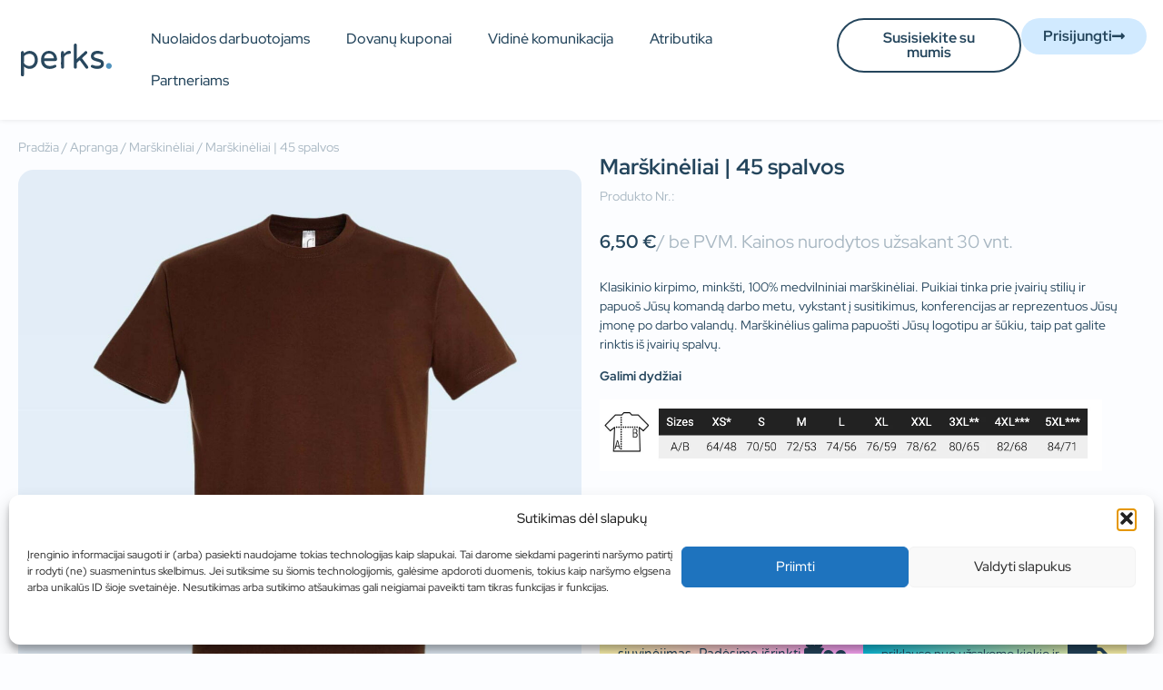

--- FILE ---
content_type: text/html; charset=UTF-8
request_url: https://perks.lt/apranga/marskineliai-su-lgotipu/marskineliai-10/
body_size: 28477
content:
<!doctype html>
<html lang="lt-LT">
<head>
	<meta charset="UTF-8">
	<meta name="viewport" content="width=device-width, initial-scale=1">
	<link rel="profile" href="https://gmpg.org/xfn/11">
	<meta name='robots' content='index, follow, max-image-preview:large, max-snippet:-1, max-video-preview:-1' />

	<!-- This site is optimized with the Yoast SEO plugin v26.8 - https://yoast.com/product/yoast-seo-wordpress/ -->
	<title>Marškinėliai | 45 spalvos su logotipu | perks.lt</title>
	<meta name="description" content="Marškinėliai | 45 spalvos su logotipu. Nustebinkite savo darbuootjus ir verslo partnerius personalizuotomis dovanomis su logotipu ar šūkiu." />
	<link rel="canonical" href="https://perks.lt/apranga/marskineliai-su-logotipu/marskineliai-10/" />
	<meta property="og:locale" content="lt_LT" />
	<meta property="og:type" content="article" />
	<meta property="og:title" content="Marškinėliai | 45 spalvos su logotipu | perks.lt" />
	<meta property="og:description" content="Marškinėliai | 45 spalvos su logotipu. Nustebinkite savo darbuootjus ir verslo partnerius personalizuotomis dovanomis su logotipu ar šūkiu." />
	<meta property="og:url" content="https://perks.lt/apranga/marskineliai-su-logotipu/marskineliai-10/" />
	<meta property="og:site_name" content="perks.lt" />
	<meta property="article:modified_time" content="2023-08-15T09:44:55+00:00" />
	<meta property="og:image" content="https://perks.lt/wp-content/uploads/2022/08/Marškinėliai-su-spauda_EARTH_A.jpeg" />
	<meta property="og:image:width" content="1440" />
	<meta property="og:image:height" content="1440" />
	<meta property="og:image:type" content="image/jpeg" />
	<meta name="twitter:card" content="summary_large_image" />
	<script type="application/ld+json" class="yoast-schema-graph">{"@context":"https://schema.org","@graph":[{"@type":"WebPage","@id":"https://perks.lt/apranga/marskineliai-su-logotipu/marskineliai-10/","url":"https://perks.lt/apranga/marskineliai-su-logotipu/marskineliai-10/","name":"Marškinėliai | 45 spalvos su logotipu | perks.lt","isPartOf":{"@id":"https://perks.lt/#website"},"primaryImageOfPage":{"@id":"https://perks.lt/apranga/marskineliai-su-logotipu/marskineliai-10/#primaryimage"},"image":{"@id":"https://perks.lt/apranga/marskineliai-su-logotipu/marskineliai-10/#primaryimage"},"thumbnailUrl":"https://perks.lt/wp-content/uploads/2022/08/Marškinėliai-su-spauda_EARTH_A.jpeg","datePublished":"2022-10-18T17:37:57+00:00","dateModified":"2023-08-15T09:44:55+00:00","description":"Marškinėliai | 45 spalvos su logotipu. Nustebinkite savo darbuootjus ir verslo partnerius personalizuotomis dovanomis su logotipu ar šūkiu.","breadcrumb":{"@id":"https://perks.lt/apranga/marskineliai-su-logotipu/marskineliai-10/#breadcrumb"},"inLanguage":"lt-LT","potentialAction":[{"@type":"ReadAction","target":["https://perks.lt/apranga/marskineliai-su-logotipu/marskineliai-10/"]}]},{"@type":"ImageObject","inLanguage":"lt-LT","@id":"https://perks.lt/apranga/marskineliai-su-logotipu/marskineliai-10/#primaryimage","url":"https://perks.lt/wp-content/uploads/2022/08/Marškinėliai-su-spauda_EARTH_A.jpeg","contentUrl":"https://perks.lt/wp-content/uploads/2022/08/Marškinėliai-su-spauda_EARTH_A.jpeg","width":1440,"height":1440,"caption":"Marškinėliai su logotipu"},{"@type":"BreadcrumbList","@id":"https://perks.lt/apranga/marskineliai-su-logotipu/marskineliai-10/#breadcrumb","itemListElement":[{"@type":"ListItem","position":1,"name":"Pagrindinis","item":"https://perks.lt/"},{"@type":"ListItem","position":2,"name":"Visi produktai","item":"https://perks.lt/visi-produktai/"},{"@type":"ListItem","position":3,"name":"Marškinėliai | 45 spalvos"}]},{"@type":"WebSite","@id":"https://perks.lt/#website","url":"https://perks.lt/","name":"perks.lt","description":"Verslo ir darbuotojus dovanos. Pasirūpinsime, kad maža staigmena virstų didele šypsena. Personalizuotos verslo ir darbuotojų dovanos.","publisher":{"@id":"https://perks.lt/#organization"},"potentialAction":[{"@type":"SearchAction","target":{"@type":"EntryPoint","urlTemplate":"https://perks.lt/?s={search_term_string}"},"query-input":{"@type":"PropertyValueSpecification","valueRequired":true,"valueName":"search_term_string"}}],"inLanguage":"lt-LT"},{"@type":"Organization","@id":"https://perks.lt/#organization","name":"perks.lt","url":"https://perks.lt/","logo":{"@type":"ImageObject","inLanguage":"lt-LT","@id":"https://perks.lt/#/schema/logo/image/","url":"https://perks.lt/wp-content/uploads/2022/07/perks-logo.svg","contentUrl":"https://perks.lt/wp-content/uploads/2022/07/perks-logo.svg","width":277,"height":99,"caption":"perks.lt"},"image":{"@id":"https://perks.lt/#/schema/logo/image/"}}]}</script>
	<!-- / Yoast SEO plugin. -->


<meta http-equiv="x-dns-prefetch-control" content="on">
<link href="https://app.ecwid.com" rel="preconnect" crossorigin />
<link href="https://ecomm.events" rel="preconnect" crossorigin />
<link href="https://d1q3axnfhmyveb.cloudfront.net" rel="preconnect" crossorigin />
<link href="https://dqzrr9k4bjpzk.cloudfront.net" rel="preconnect" crossorigin />
<link href="https://d1oxsl77a1kjht.cloudfront.net" rel="preconnect" crossorigin>
<link rel='dns-prefetch' href='//capi-automation.s3.us-east-2.amazonaws.com' />
<link rel='dns-prefetch' href='//www.googletagmanager.com' />
<link rel="alternate" type="application/rss+xml" title="perks.lt &raquo; Įrašų RSS srautas" href="https://perks.lt/feed/" />
<link rel="alternate" type="application/rss+xml" title="perks.lt &raquo; Komentarų RSS srautas" href="https://perks.lt/comments/feed/" />
<link rel="alternate" title="oEmbed (JSON)" type="application/json+oembed" href="https://perks.lt/wp-json/oembed/1.0/embed?url=https%3A%2F%2Fperks.lt%2Fapranga%2Fmarskineliai-su-logotipu%2Fmarskineliai-10%2F" />
<link rel="alternate" title="oEmbed (XML)" type="text/xml+oembed" href="https://perks.lt/wp-json/oembed/1.0/embed?url=https%3A%2F%2Fperks.lt%2Fapranga%2Fmarskineliai-su-logotipu%2Fmarskineliai-10%2F&#038;format=xml" />
<style id='wp-img-auto-sizes-contain-inline-css'>
img:is([sizes=auto i],[sizes^="auto," i]){contain-intrinsic-size:3000px 1500px}
/*# sourceURL=wp-img-auto-sizes-contain-inline-css */
</style>

<link rel='stylesheet' id='ecwid-css-css' href='https://perks.lt/wp-content/plugins/ecwid-shopping-cart/css/frontend.css?ver=7.0.7' media='all' />
<link rel='stylesheet' id='photoswipe-css' href='https://perks.lt/wp-content/plugins/woocommerce/assets/css/photoswipe/photoswipe.min.css?ver=10.4.3' media='all' />
<link rel='stylesheet' id='photoswipe-default-skin-css' href='https://perks.lt/wp-content/plugins/woocommerce/assets/css/photoswipe/default-skin/default-skin.min.css?ver=10.4.3' media='all' />
<link rel='stylesheet' id='woocommerce-layout-css' href='https://perks.lt/wp-content/plugins/woocommerce/assets/css/woocommerce-layout.css?ver=10.4.3' media='all' />
<link rel='stylesheet' id='woocommerce-smallscreen-css' href='https://perks.lt/wp-content/plugins/woocommerce/assets/css/woocommerce-smallscreen.css?ver=10.4.3' media='only screen and (max-width: 768px)' />
<link rel='stylesheet' id='woocommerce-general-css' href='https://perks.lt/wp-content/plugins/woocommerce/assets/css/woocommerce.css?ver=10.4.3' media='all' />
<style id='woocommerce-inline-inline-css'>
.woocommerce form .form-row .required { visibility: visible; }
/*# sourceURL=woocommerce-inline-inline-css */
</style>
<link rel='stylesheet' id='cmplz-general-css' href='https://perks.lt/wp-content/plugins/complianz-gdpr/assets/css/cookieblocker.min.css?ver=1766125580' media='all' />
<link rel='stylesheet' id='ec-elementor-css' href='https://perks.lt/wp-content/plugins/ecwid-shopping-cart/css/integrations/elementor.css?ver=7.0.7' media='all' />
<link rel='stylesheet' id='weglot-css-css' href='https://perks.lt/wp-content/plugins/weglot/dist/css/front-css.css?ver=5.2' media='all' />
<link rel='stylesheet' id='new-flag-css-css' href='https://perks.lt/wp-content/plugins/weglot/dist/css/new-flags.css?ver=5.2' media='all' />
<style id='custom-flag-handle-inline-css'>
.weglot-flags.flag-0.wg-ru>a:before,.weglot-flags.flag-0.wg-ru>span:before {background-image: url(https://cdn.weglot.com/custom-flags/3386809_1706797351.png); }.weglot-flags.flag-1.wg-ru>a:before,.weglot-flags.flag-1.wg-ru>span:before {background-image: url(https://cdn.weglot.com/custom-flags/3386809_1706797351.png); }.weglot-flags.flag-2.wg-ru>a:before,.weglot-flags.flag-2.wg-ru>span:before {background-image: url(https://cdn.weglot.com/custom-flags/3386809_1706797351.png); }.weglot-flags.flag-3.wg-ru>a:before,.weglot-flags.flag-3.wg-ru>span:before {background-image: url(https://cdn.weglot.com/custom-flags/3386809_1706797351.png); }
/*# sourceURL=custom-flag-handle-inline-css */
</style>
<link rel='stylesheet' id='woo-variation-swatches-css' href='https://perks.lt/wp-content/plugins/woo-variation-swatches/assets/css/frontend.min.css?ver=1763107574' media='all' />
<style id='woo-variation-swatches-inline-css'>
:root {
--wvs-tick:url("data:image/svg+xml;utf8,%3Csvg filter='drop-shadow(0px 0px 2px rgb(0 0 0 / .8))' xmlns='http://www.w3.org/2000/svg'  viewBox='0 0 30 30'%3E%3Cpath fill='none' stroke='%23ffffff' stroke-linecap='round' stroke-linejoin='round' stroke-width='4' d='M4 16L11 23 27 7'/%3E%3C/svg%3E");

--wvs-cross:url("data:image/svg+xml;utf8,%3Csvg filter='drop-shadow(0px 0px 5px rgb(255 255 255 / .6))' xmlns='http://www.w3.org/2000/svg' width='72px' height='72px' viewBox='0 0 24 24'%3E%3Cpath fill='none' stroke='%23ffbfbf' stroke-linecap='round' stroke-width='0.6' d='M5 5L19 19M19 5L5 19'/%3E%3C/svg%3E");
--wvs-single-product-item-width:20px;
--wvs-single-product-item-height:20px;
--wvs-single-product-item-font-size:14px}
/*# sourceURL=woo-variation-swatches-inline-css */
</style>
<link rel='stylesheet' id='hello-elementor-css' href='https://perks.lt/wp-content/themes/hello-elementor/style.min.css?ver=3.0.1' media='all' />
<link rel='stylesheet' id='hello-elementor-theme-style-css' href='https://perks.lt/wp-content/themes/hello-elementor/theme.min.css?ver=3.0.1' media='all' />
<link rel='stylesheet' id='hello-elementor-header-footer-css' href='https://perks.lt/wp-content/themes/hello-elementor/header-footer.min.css?ver=3.0.1' media='all' />
<link rel='stylesheet' id='elementor-frontend-css' href='https://perks.lt/wp-content/plugins/elementor/assets/css/frontend.min.css?ver=3.34.4' media='all' />
<link rel='stylesheet' id='elementor-post-6-css' href='https://perks.lt/wp-content/uploads/elementor/css/post-6.css?ver=1769937275' media='all' />
<link rel='stylesheet' id='widget-image-css' href='https://perks.lt/wp-content/plugins/elementor/assets/css/widget-image.min.css?ver=3.34.4' media='all' />
<link rel='stylesheet' id='widget-nav-menu-css' href='https://perks.lt/wp-content/plugins/elementor-pro/assets/css/widget-nav-menu.min.css?ver=3.34.4' media='all' />
<link rel='stylesheet' id='e-sticky-css' href='https://perks.lt/wp-content/plugins/elementor-pro/assets/css/modules/sticky.min.css?ver=3.34.4' media='all' />
<link rel='stylesheet' id='widget-icon-box-css' href='https://perks.lt/wp-content/plugins/elementor/assets/css/widget-icon-box.min.css?ver=3.34.4' media='all' />
<link rel='stylesheet' id='widget-social-icons-css' href='https://perks.lt/wp-content/plugins/elementor/assets/css/widget-social-icons.min.css?ver=3.34.4' media='all' />
<link rel='stylesheet' id='e-apple-webkit-css' href='https://perks.lt/wp-content/plugins/elementor/assets/css/conditionals/apple-webkit.min.css?ver=3.34.4' media='all' />
<link rel='stylesheet' id='widget-heading-css' href='https://perks.lt/wp-content/plugins/elementor/assets/css/widget-heading.min.css?ver=3.34.4' media='all' />
<link rel='stylesheet' id='widget-woocommerce-product-images-css' href='https://perks.lt/wp-content/plugins/elementor-pro/assets/css/widget-woocommerce-product-images.min.css?ver=3.34.4' media='all' />
<link rel='stylesheet' id='widget-woocommerce-product-price-css' href='https://perks.lt/wp-content/plugins/elementor-pro/assets/css/widget-woocommerce-product-price.min.css?ver=3.34.4' media='all' />
<link rel='stylesheet' id='widget-woocommerce-products-css' href='https://perks.lt/wp-content/plugins/elementor-pro/assets/css/widget-woocommerce-products.min.css?ver=3.34.4' media='all' />
<link rel='stylesheet' id='widget-nested-accordion-css' href='https://perks.lt/wp-content/plugins/elementor/assets/css/widget-nested-accordion.min.css?ver=3.34.4' media='all' />
<link rel='stylesheet' id='e-animation-fadeInRight-css' href='https://perks.lt/wp-content/plugins/elementor/assets/lib/animations/styles/fadeInRight.min.css?ver=3.34.4' media='all' />
<link rel='stylesheet' id='e-popup-css' href='https://perks.lt/wp-content/plugins/elementor-pro/assets/css/conditionals/popup.min.css?ver=3.34.4' media='all' />
<link rel='stylesheet' id='widget-form-css' href='https://perks.lt/wp-content/plugins/elementor-pro/assets/css/widget-form.min.css?ver=3.34.4' media='all' />
<link rel='stylesheet' id='e-animation-fadeIn-css' href='https://perks.lt/wp-content/plugins/elementor/assets/lib/animations/styles/fadeIn.min.css?ver=3.34.4' media='all' />
<link rel='stylesheet' id='widget-spacer-css' href='https://perks.lt/wp-content/plugins/elementor/assets/css/widget-spacer.min.css?ver=3.34.4' media='all' />
<link rel='stylesheet' id='elementor-icons-css' href='https://perks.lt/wp-content/plugins/elementor/assets/lib/eicons/css/elementor-icons.min.css?ver=5.46.0' media='all' />
<link rel='stylesheet' id='elementor-post-536-css' href='https://perks.lt/wp-content/uploads/elementor/css/post-536.css?ver=1769937276' media='all' />
<link rel='stylesheet' id='elementor-post-18-css' href='https://perks.lt/wp-content/uploads/elementor/css/post-18.css?ver=1769937276' media='all' />
<link rel='stylesheet' id='elementor-post-566-css' href='https://perks.lt/wp-content/uploads/elementor/css/post-566.css?ver=1769937398' media='all' />
<link rel='stylesheet' id='elementor-post-2775-css' href='https://perks.lt/wp-content/uploads/elementor/css/post-2775.css?ver=1769937276' media='all' />
<link rel='stylesheet' id='elementor-post-34674-css' href='https://perks.lt/wp-content/uploads/elementor/css/post-34674.css?ver=1769937482' media='all' />
<link rel='stylesheet' id='elementor-post-26304-css' href='https://perks.lt/wp-content/uploads/elementor/css/post-26304.css?ver=1769937276' media='all' />
<link rel='stylesheet' id='elementor-post-6018-css' href='https://perks.lt/wp-content/uploads/elementor/css/post-6018.css?ver=1769937276' media='all' />
<link rel='stylesheet' id='elementor-post-71-css' href='https://perks.lt/wp-content/uploads/elementor/css/post-71.css?ver=1769937276' media='all' />
<link rel='stylesheet' id='e-woocommerce-notices-css' href='https://perks.lt/wp-content/plugins/elementor-pro/assets/css/woocommerce-notices.min.css?ver=3.34.4' media='all' />
<link rel='stylesheet' id='elementor-gf-local-redhatdisplay-css' href='https://perks.lt/wp-content/uploads/elementor/google-fonts/css/redhatdisplay.css?ver=1743678268' media='all' />
<link rel='stylesheet' id='elementor-gf-local-varelaround-css' href='https://perks.lt/wp-content/uploads/elementor/google-fonts/css/varelaround.css?ver=1743319704' media='all' />
<link rel='stylesheet' id='elementor-icons-shared-0-css' href='https://perks.lt/wp-content/plugins/elementor/assets/lib/font-awesome/css/fontawesome.min.css?ver=5.15.3' media='all' />
<link rel='stylesheet' id='elementor-icons-fa-solid-css' href='https://perks.lt/wp-content/plugins/elementor/assets/lib/font-awesome/css/solid.min.css?ver=5.15.3' media='all' />
<link rel='stylesheet' id='elementor-icons-fa-brands-css' href='https://perks.lt/wp-content/plugins/elementor/assets/lib/font-awesome/css/brands.min.css?ver=5.15.3' media='all' />
<script src="https://perks.lt/wp-includes/js/jquery/jquery.min.js?ver=3.7.1" id="jquery-core-js"></script>
<script src="https://perks.lt/wp-includes/js/jquery/jquery-migrate.min.js?ver=3.4.1" id="jquery-migrate-js"></script>
<script src="https://perks.lt/wp-content/plugins/woocommerce/assets/js/zoom/jquery.zoom.min.js?ver=1.7.21-wc.10.4.3" id="wc-zoom-js" defer data-wp-strategy="defer"></script>
<script src="https://perks.lt/wp-content/plugins/woocommerce/assets/js/flexslider/jquery.flexslider.min.js?ver=2.7.2-wc.10.4.3" id="wc-flexslider-js" defer data-wp-strategy="defer"></script>
<script src="https://perks.lt/wp-content/plugins/woocommerce/assets/js/photoswipe/photoswipe.min.js?ver=4.1.1-wc.10.4.3" id="wc-photoswipe-js" defer data-wp-strategy="defer"></script>
<script src="https://perks.lt/wp-content/plugins/woocommerce/assets/js/photoswipe/photoswipe-ui-default.min.js?ver=4.1.1-wc.10.4.3" id="wc-photoswipe-ui-default-js" defer data-wp-strategy="defer"></script>
<script id="wc-single-product-js-extra">
var wc_single_product_params = {"i18n_required_rating_text":"Pasirinkite \u012fvertinim\u0105","i18n_rating_options":["1 i\u0161 5 \u017evaig\u017edu\u010di\u0173","2 i\u0161 5 \u017evaig\u017edu\u010di\u0173","3 i\u0161 5 \u017evaig\u017edu\u010di\u0173","4 i\u0161 5 \u017evaig\u017edu\u010di\u0173","5 i\u0161 5 \u017evaig\u017edu\u010di\u0173"],"i18n_product_gallery_trigger_text":"View full-screen image gallery","review_rating_required":"yes","flexslider":{"rtl":false,"animation":"slide","smoothHeight":true,"directionNav":false,"controlNav":"thumbnails","slideshow":false,"animationSpeed":500,"animationLoop":false,"allowOneSlide":false},"zoom_enabled":"1","zoom_options":[],"photoswipe_enabled":"1","photoswipe_options":{"shareEl":false,"closeOnScroll":false,"history":false,"hideAnimationDuration":0,"showAnimationDuration":0},"flexslider_enabled":"1"};
//# sourceURL=wc-single-product-js-extra
</script>
<script src="https://perks.lt/wp-content/plugins/woocommerce/assets/js/frontend/single-product.min.js?ver=10.4.3" id="wc-single-product-js" defer data-wp-strategy="defer"></script>
<script src="https://perks.lt/wp-content/plugins/woocommerce/assets/js/jquery-blockui/jquery.blockUI.min.js?ver=2.7.0-wc.10.4.3" id="wc-jquery-blockui-js" data-wp-strategy="defer"></script>
<script src="https://perks.lt/wp-content/plugins/woocommerce/assets/js/js-cookie/js.cookie.min.js?ver=2.1.4-wc.10.4.3" id="wc-js-cookie-js" defer data-wp-strategy="defer"></script>
<script id="woocommerce-js-extra">
var woocommerce_params = {"ajax_url":"/wp-admin/admin-ajax.php","wc_ajax_url":"/?wc-ajax=%%endpoint%%","i18n_password_show":"Rodyti slapta\u017eod\u012f","i18n_password_hide":"Sl\u0117pti slapta\u017eod\u012f"};
//# sourceURL=woocommerce-js-extra
</script>
<script src="https://perks.lt/wp-content/plugins/woocommerce/assets/js/frontend/woocommerce.min.js?ver=10.4.3" id="woocommerce-js" defer data-wp-strategy="defer"></script>
<script src="https://perks.lt/wp-content/plugins/weglot/dist/front-js.js?ver=5.2" id="wp-weglot-js-js"></script>

<!-- Google tag (gtag.js) snippet added by Site Kit -->
<!-- Google Analytics snippet added by Site Kit -->
<script src="https://www.googletagmanager.com/gtag/js?id=GT-NCLQMX" id="google_gtagjs-js" async></script>
<script id="google_gtagjs-js-after">
window.dataLayer = window.dataLayer || [];function gtag(){dataLayer.push(arguments);}
gtag("set","linker",{"domains":["perks.lt"]});
gtag("js", new Date());
gtag("set", "developer_id.dZTNiMT", true);
gtag("config", "GT-NCLQMX");
//# sourceURL=google_gtagjs-js-after
</script>
<link rel="https://api.w.org/" href="https://perks.lt/wp-json/" /><link rel="alternate" title="JSON" type="application/json" href="https://perks.lt/wp-json/wp/v2/product/6264" /><link rel="EditURI" type="application/rsd+xml" title="RSD" href="https://perks.lt/xmlrpc.php?rsd" />
<meta name="generator" content="WordPress 6.9" />
<meta name="generator" content="WooCommerce 10.4.3" />
<link rel='shortlink' href='https://perks.lt/?p=6264' />
<script data-cfasync="false" data-no-optimize="1" type="text/javascript">
window.ec = window.ec || Object()
window.ec.config = window.ec.config || Object();
window.ec.config.enable_canonical_urls = true;

</script>
<meta name="generator" content="Site Kit by Google 1.171.0" />			<style>.cmplz-hidden {
					display: none !important;
				}</style>
<script type="application/json" id="weglot-data">{"website":"https:\/\/perks.lt\/","uid":"34f49bf63b","project_slug":"perks-lt","language_from":"lt","language_from_custom_flag":null,"language_from_custom_name":null,"excluded_paths":[{"type":"CONTAIN","value":"\/dovanos-darbuotojams","language_button_displayed":false,"exclusion_behavior":"REDIRECT","excluded_languages":[],"regex":"\/dovanos\\-darbuotojams"},{"type":"CONTAIN","value":"\/visi-produktai","language_button_displayed":false,"exclusion_behavior":"REDIRECT","excluded_languages":[],"regex":"\/visi\\-produktai"},{"type":"CONTAIN","value":"\/katalogai","language_button_displayed":false,"exclusion_behavior":"REDIRECT","excluded_languages":[],"regex":"\/katalogai"},{"type":"CONTAIN","value":"\/nuolaidos-darbuotojams","language_button_displayed":false,"exclusion_behavior":"REDIRECT","excluded_languages":[],"regex":"\/nuolaidos\\-darbuotojams"},{"type":"CONTAIN","value":"\/verslo-dovanos","language_button_displayed":false,"exclusion_behavior":"REDIRECT","excluded_languages":[],"regex":"\/verslo\\-dovanos"},{"type":"CONTAIN","value":"\/tapkite-partneriu","language_button_displayed":false,"exclusion_behavior":"REDIRECT","excluded_languages":[],"regex":"\/tapkite\\-partneriu"},{"type":"CONTAIN","value":"\/privatumo-politika","language_button_displayed":false,"exclusion_behavior":"REDIRECT","excluded_languages":[],"regex":"\/privatumo\\-politika"},{"type":"CONTAIN","value":"\/bendrosios-taisykles","language_button_displayed":false,"exclusion_behavior":"REDIRECT","excluded_languages":[],"regex":"\/bendrosios\\-taisykles"},{"type":"CONTAIN","value":"\/kontaktai-rekvizitai","language_button_displayed":false,"exclusion_behavior":"REDIRECT","excluded_languages":[],"regex":"\/kontaktai\\-rekvizitai"},{"type":"CONTAIN","value":"\/apranga\/","language_button_displayed":false,"exclusion_behavior":"REDIRECT","excluded_languages":[],"regex":"\/apranga\/"},{"type":"CONTAIN","value":"\/dovanu-rinkiniai\/","language_button_displayed":false,"exclusion_behavior":"REDIRECT","excluded_languages":[],"regex":"\/dovanu\\-rinkiniai\/"},{"type":"CONTAIN","value":"\/gerimams-ir-maistui\/","language_button_displayed":false,"exclusion_behavior":"REDIRECT","excluded_languages":[],"regex":"\/gerimams\\-ir\\-maistui\/"},{"type":"CONTAIN","value":"\/irankiai\/","language_button_displayed":false,"exclusion_behavior":"REDIRECT","excluded_languages":[],"regex":"\/irankiai\/"},{"type":"CONTAIN","value":"\/kuprines-krepsiai\/","language_button_displayed":false,"exclusion_behavior":"REDIRECT","excluded_languages":[],"regex":"\/kuprines\\-krepsiai\/"},{"type":"CONTAIN","value":"\/namams\/","language_button_displayed":false,"exclusion_behavior":"REDIRECT","excluded_languages":[],"regex":"\/namams\/"},{"type":"CONTAIN","value":"\/ofiso-aksesurai\/","language_button_displayed":false,"exclusion_behavior":"REDIRECT","excluded_languages":[],"regex":"\/ofiso\\-aksesurai\/"},{"type":"CONTAIN","value":"\/onboarding-rinkiniai\/","language_button_displayed":false,"exclusion_behavior":"REDIRECT","excluded_languages":[],"regex":"\/onboarding\\-rinkiniai\/"},{"type":"CONTAIN","value":"\/ranksluosciai-ir-pledai-su-logotipu\/","language_button_displayed":false,"exclusion_behavior":"REDIRECT","excluded_languages":[],"regex":"\/ranksluosciai\\-ir\\-pledai\\-su\\-logotipu\/"},{"type":"CONTAIN","value":"\/skanumynai\/","language_button_displayed":false,"exclusion_behavior":"REDIRECT","excluded_languages":[],"regex":"\/skanumynai\/"},{"type":"CONTAIN","value":"\/skeciai-su-logotipu\/","language_button_displayed":false,"exclusion_behavior":"REDIRECT","excluded_languages":[],"regex":"\/skeciai\\-su\\-logotipu\/"},{"type":"CONTAIN","value":"\/technologijos\/","language_button_displayed":false,"exclusion_behavior":"REDIRECT","excluded_languages":[],"regex":"\/technologijos\/"},{"type":"CONTAIN","value":"\/rezervacija","language_button_displayed":false,"exclusion_behavior":"REDIRECT","excluded_languages":[],"regex":"\/rezervacija"},{"type":"CONTAIN","value":"\/pridekite-nuolaida","language_button_displayed":false,"exclusion_behavior":"REDIRECT","excluded_languages":[],"regex":"\/pridekite\\-nuolaida"},{"type":"CONTAIN","value":"\/onboarding-box","language_button_displayed":false,"exclusion_behavior":"REDIRECT","excluded_languages":[],"regex":"\/onboarding\\-box"},{"type":"CONTAIN","value":"\/rasymui-ir-uzrasams","language_button_displayed":false,"exclusion_behavior":"REDIRECT","excluded_languages":[],"regex":"\/rasymui\\-ir\\-uzrasams"},{"type":"CONTAIN","value":"\/rasymui-ir-uzrasams\/uzrasu-knygutes-su-logotipu","language_button_displayed":false,"exclusion_behavior":"REDIRECT","excluded_languages":[],"regex":"\/rasymui\\-ir\\-uzrasams\/uzrasu\\-knygutes\\-su\\-logotipu"},{"type":"CONTAIN","value":"\/rasymui-ir-uzrasams\/uzrasu-knygutes-su-logotipu\/uzrasu-knygute","language_button_displayed":false,"exclusion_behavior":"REDIRECT","excluded_languages":[],"regex":"\/rasymui\\-ir\\-uzrasams\/uzrasu\\-knygutes\\-su\\-logotipu\/uzrasu\\-knygute"},{"type":"IS_EXACTLY","value":"\/onboarding-box","language_button_displayed":false,"exclusion_behavior":"REDIRECT","excluded_languages":[],"regex":"^\/onboarding\\-box$"},{"type":"CONTAIN","value":"\/rasymui-ir-uzrasams\/uzrasu-knygutes-su-logotipu\/uzrasu-knygute-9","language_button_displayed":false,"exclusion_behavior":"REDIRECT","excluded_languages":[],"regex":"\/rasymui\\-ir\\-uzrasams\/uzrasu\\-knygutes\\-su\\-logotipu\/uzrasu\\-knygute\\-9"},{"type":"CONTAIN","value":"\/prisijungimas\/metso-outotec\/","language_button_displayed":false,"exclusion_behavior":"REDIRECT","excluded_languages":[],"regex":"\/prisijungimas\/metso\\-outotec\/"},{"type":"CONTAIN","value":"\/prisijungimas\/video-en\/","language_button_displayed":false,"exclusion_behavior":"REDIRECT","excluded_languages":[],"regex":"\/prisijungimas\/video\\-en\/"},{"type":"CONTAIN","value":"\/prisijungimas\/video\/","language_button_displayed":false,"exclusion_behavior":"REDIRECT","excluded_languages":[],"regex":"\/prisijungimas\/video\/"},{"type":"CONTAIN","value":"\/video\/","language_button_displayed":false,"exclusion_behavior":"REDIRECT","excluded_languages":[],"regex":"\/video\/"},{"type":"CONTAIN","value":"\/video-en\/","language_button_displayed":false,"exclusion_behavior":"REDIRECT","excluded_languages":[],"regex":"\/video\\-en\/"},{"type":"CONTAIN","value":"\/prisijungimas-app\/","language_button_displayed":false,"exclusion_behavior":"REDIRECT","excluded_languages":[],"regex":"\/prisijungimas\\-app\/"},{"type":"CONTAIN","value":"\/mobile-app\/","language_button_displayed":false,"exclusion_behavior":"REDIRECT","excluded_languages":[],"regex":"\/mobile\\-app\/"},{"type":"IS_EXACTLY","value":"\/","language_button_displayed":false,"exclusion_behavior":"REDIRECT","excluded_languages":[],"regex":"^\/$"},{"type":"CONTAIN","value":"everwest","language_button_displayed":false,"exclusion_behavior":"REDIRECT","excluded_languages":[],"regex":"everwest"},{"type":"CONTAIN","value":"\/atributikos-parduotuve","language_button_displayed":false,"exclusion_behavior":"REDIRECT","excluded_languages":[],"regex":"\/atributikos\\-parduotuve"},{"type":"CONTAIN","value":"\/girteka-shop","language_button_displayed":false,"exclusion_behavior":"REDIRECT","excluded_languages":[],"regex":"\/girteka\\-shop"},{"type":"CONTAIN","value":"\/classtrucks-shop","language_button_displayed":false,"exclusion_behavior":"REDIRECT","excluded_languages":[],"regex":"\/classtrucks\\-shop"},{"type":"CONTAIN","value":"\/skaiciuokle","language_button_displayed":false,"exclusion_behavior":"REDIRECT","excluded_languages":[],"regex":"\/skaiciuokle"},{"type":"CONTAIN","value":"\/kuponu-pirkimo-taisykles-ir-salygos","language_button_displayed":false,"exclusion_behavior":"REDIRECT","excluded_languages":[],"regex":"\/kuponu\\-pirkimo\\-taisykles\\-ir\\-salygos"},{"type":"CONTAIN","value":"\/tndm","language_button_displayed":false,"exclusion_behavior":"REDIRECT","excluded_languages":[],"regex":"\/tndm"},{"type":"CONTAIN","value":"laikas","language_button_displayed":false,"exclusion_behavior":"REDIRECT","excluded_languages":[],"regex":"laikas"},{"type":"CONTAIN","value":"hrhint","language_button_displayed":false,"exclusion_behavior":"REDIRECT","excluded_languages":[],"regex":"hrhint"},{"type":"CONTAIN","value":"\/privacy-policy","language_button_displayed":false,"exclusion_behavior":"REDIRECT","excluded_languages":[],"regex":"\/privacy\\-policy"},{"type":"START_WITH","value":"\/app","language_button_displayed":false,"exclusion_behavior":"REDIRECT","excluded_languages":[],"regex":"^\/app"},{"type":"START_WITH","value":"\/dovanu-kuponai-darbuotojams","language_button_displayed":false,"exclusion_behavior":"REDIRECT","excluded_languages":[],"regex":"^\/dovanu\\-kuponai\\-darbuotojams"},{"type":"CONTAIN","value":"blogas","language_button_displayed":false,"exclusion_behavior":"REDIRECT","excluded_languages":[],"regex":"blogas"},{"type":"START_WITH","value":"\/duk","language_button_displayed":false,"exclusion_behavior":"REDIRECT","excluded_languages":[],"regex":"^\/duk"},{"type":"CONTAIN","value":"\/komunikacija\/","language_button_displayed":false,"exclusion_behavior":"REDIRECT","excluded_languages":[],"regex":"\/komunikacija\/"}],"excluded_blocks":[],"custom_settings":{"button_style":{"custom_css":"","is_dropdown":true,"with_flags":true,"full_name":true,"with_name":true,"flag_type":"rectangle_mat"},"translate_email":true,"translate_search":true,"wp_user_version":"4.2.4","translate_amp":false,"switchers":[{"style":{"with_name":true,"with_flags":true,"full_name":false,"flag_type":"square","color":"#3D46FB","bg_transparent":false,"size_scale":1},"opts":{"open_hover":true,"close_outside_click":false,"is_responsive":false,"display_device":"mobile","pixel_cutoff":768},"location":{"target":"","sibling":""},"name":"default","template":{"name":"vertical_expand","hash":"4e41852fad8d24ce5ef7035f06493dce11814d99"}}]},"pending_translation_enabled":false,"curl_ssl_check_enabled":true,"custom_css":null,"languages":[{"language_to":"en","custom_code":null,"custom_name":null,"custom_local_name":null,"provider":null,"enabled":true,"automatic_translation_enabled":true,"deleted_at":null,"connect_host_destination":null,"custom_flag":null},{"language_to":"ru","custom_code":null,"custom_name":null,"custom_local_name":"RU","provider":null,"enabled":false,"automatic_translation_enabled":false,"deleted_at":null,"connect_host_destination":null,"custom_flag":"https:\/\/cdn.weglot.com\/custom-flags\/3386809_1706797351.png"}],"organization_slug":"w-6656707109","api_domain":"cdn-api-weglot.com","product":"1.0","current_language":"lt","switcher_links":{"lt":"https:\/\/perks.lt\/apranga\/marskineliai-su-lgotipu\/marskineliai-10\/","en":"https:\/\/perks.lt\/en\/apranga\/marskineliai-su-lgotipu\/marskineliai-10\/"},"original_path":"\/apranga\/marskineliai-su-lgotipu\/marskineliai-10\/"}</script><meta name="description" content="Klasikinio kirpimo, minkšti, 100% medvilniniai marškinėliai. Puikiai tinka prie įvairių stilių ir papuoš Jūsų komandą darbo metu, vykstant į susitikimus, konferencijas ar reprezentuos Jūsų įmonę po darbo valandų. Marškinėlius galima papuošti Jūsų logotipu ar šūkiu, taip pat galite rinktis iš įvairių spalvų.Galimi dydžiai&nbsp;">
	<noscript><style>.woocommerce-product-gallery{ opacity: 1 !important; }</style></noscript>
	<meta name="generator" content="Elementor 3.34.4; features: additional_custom_breakpoints; settings: css_print_method-external, google_font-enabled, font_display-swap">
			<script data-service="facebook" data-category="marketing"  type="text/plain">
				!function(f,b,e,v,n,t,s){if(f.fbq)return;n=f.fbq=function(){n.callMethod?
					n.callMethod.apply(n,arguments):n.queue.push(arguments)};if(!f._fbq)f._fbq=n;
					n.push=n;n.loaded=!0;n.version='2.0';n.queue=[];t=b.createElement(e);t.async=!0;
					t.src=v;s=b.getElementsByTagName(e)[0];s.parentNode.insertBefore(t,s)}(window,
					document,'script','https://connect.facebook.net/en_US/fbevents.js');
			</script>
			<!-- WooCommerce Facebook Integration Begin -->
			<script data-service="facebook" data-category="marketing"  type="text/plain">

				fbq('init', '1050489652303776', {}, {
    "agent": "woocommerce_0-10.4.3-3.5.15"
});

				document.addEventListener( 'DOMContentLoaded', function() {
					// Insert placeholder for events injected when a product is added to the cart through AJAX.
					document.body.insertAdjacentHTML( 'beforeend', '<div class=\"wc-facebook-pixel-event-placeholder\"></div>' );
				}, false );

			</script>
			<!-- WooCommerce Facebook Integration End -->
						<style>
				.e-con.e-parent:nth-of-type(n+4):not(.e-lazyloaded):not(.e-no-lazyload),
				.e-con.e-parent:nth-of-type(n+4):not(.e-lazyloaded):not(.e-no-lazyload) * {
					background-image: none !important;
				}
				@media screen and (max-height: 1024px) {
					.e-con.e-parent:nth-of-type(n+3):not(.e-lazyloaded):not(.e-no-lazyload),
					.e-con.e-parent:nth-of-type(n+3):not(.e-lazyloaded):not(.e-no-lazyload) * {
						background-image: none !important;
					}
				}
				@media screen and (max-height: 640px) {
					.e-con.e-parent:nth-of-type(n+2):not(.e-lazyloaded):not(.e-no-lazyload),
					.e-con.e-parent:nth-of-type(n+2):not(.e-lazyloaded):not(.e-no-lazyload) * {
						background-image: none !important;
					}
				}
			</style>
			<link rel="icon" href="https://perks.lt/wp-content/uploads/2022/07/Favicon-100x100.png" sizes="32x32" />
<link rel="icon" href="https://perks.lt/wp-content/uploads/2022/07/Favicon-300x300.png" sizes="192x192" />
<link rel="apple-touch-icon" href="https://perks.lt/wp-content/uploads/2022/07/Favicon-300x300.png" />
<meta name="msapplication-TileImage" content="https://perks.lt/wp-content/uploads/2022/07/Favicon-300x300.png" />
</head>
<body data-cmplz=1 class="wp-singular product-template-default single single-product postid-6264 wp-custom-logo wp-theme-hello-elementor theme-hello-elementor woocommerce woocommerce-page woocommerce-no-js woo-variation-swatches wvs-behavior-blur wvs-theme-hello-elementor wvs-tooltip e-wc-error-notice e-wc-message-notice e-wc-info-notice elementor-default elementor-template-full-width elementor-kit-6 elementor-page-566">


<a class="skip-link screen-reader-text" href="#content">Eiti prie turinio</a>

		<header data-elementor-type="header" data-elementor-id="536" class="elementor elementor-536 elementor-location-header" data-elementor-post-type="elementor_library">
			<div class="elementor-element elementor-element-e6a1817 e-con-full elementor-hidden-tablet elementor-hidden-mobile e-flex e-con e-parent" data-id="e6a1817" data-element_type="container" data-settings="{&quot;background_background&quot;:&quot;classic&quot;,&quot;sticky&quot;:&quot;top&quot;,&quot;sticky_on&quot;:[&quot;desktop&quot;],&quot;sticky_offset&quot;:0,&quot;sticky_effects_offset&quot;:0,&quot;sticky_anchor_link_offset&quot;:0}">
		<div class="elementor-element elementor-element-c5239c3 e-con-full e-flex e-con e-child" data-id="c5239c3" data-element_type="container">
				<div class="elementor-element elementor-element-a877551 elementor-widget elementor-widget-theme-site-logo elementor-widget-image" data-id="a877551" data-element_type="widget" data-widget_type="theme-site-logo.default">
				<div class="elementor-widget-container">
											<a href="https://perks.lt">
			<img width="277" height="99" src="https://perks.lt/wp-content/uploads/2022/07/perks-logo.svg" class="attachment-full size-full wp-image-2237" alt="perks-logo" />				</a>
											</div>
				</div>
				</div>
		<div class="elementor-element elementor-element-90654df e-con-full e-flex e-con e-child" data-id="90654df" data-element_type="container">
				<div class="elementor-element elementor-element-6e9576a elementor-nav-menu--dropdown-tablet elementor-nav-menu__text-align-aside elementor-nav-menu--toggle elementor-nav-menu--burger elementor-widget elementor-widget-nav-menu" data-id="6e9576a" data-element_type="widget" data-settings="{&quot;layout&quot;:&quot;horizontal&quot;,&quot;submenu_icon&quot;:{&quot;value&quot;:&quot;&lt;i class=\&quot;fas fa-caret-down\&quot; aria-hidden=\&quot;true\&quot;&gt;&lt;\/i&gt;&quot;,&quot;library&quot;:&quot;fa-solid&quot;},&quot;toggle&quot;:&quot;burger&quot;}" data-widget_type="nav-menu.default">
				<div class="elementor-widget-container">
								<nav aria-label="Menu" class="elementor-nav-menu--main elementor-nav-menu__container elementor-nav-menu--layout-horizontal e--pointer-underline e--animation-fade">
				<ul id="menu-1-6e9576a" class="elementor-nav-menu"><li class="menu-item menu-item-type-post_type menu-item-object-page menu-item-3738"><a href="https://perks.lt/nuolaidos-darbuotojams/" class="elementor-item">Nuolaidos darbuotojams</a></li>
<li class="menu-item menu-item-type-post_type menu-item-object-page menu-item-38390"><a href="https://perks.lt/dovanu-kuponai-darbuotojams/" class="elementor-item">Dovanų kuponai</a></li>
<li class="menu-item menu-item-type-post_type menu-item-object-page menu-item-38881"><a href="https://perks.lt/komunikacija/" class="elementor-item">Vidinė komunikacija</a></li>
<li class="menu-item menu-item-type-post_type menu-item-object-page menu-item-38391"><a href="https://perks.lt/dovanos-darbuotojams/" class="elementor-item">Atributika</a></li>
<li class="menu-item menu-item-type-post_type menu-item-object-page menu-item-38392"><a href="https://perks.lt/tapkite-partneriu/" class="elementor-item">Partneriams</a></li>
</ul>			</nav>
					<div class="elementor-menu-toggle" role="button" tabindex="0" aria-label="Menu Toggle" aria-expanded="false">
			<i aria-hidden="true" role="presentation" class="elementor-menu-toggle__icon--open eicon-menu-bar"></i><i aria-hidden="true" role="presentation" class="elementor-menu-toggle__icon--close eicon-close"></i>		</div>
					<nav class="elementor-nav-menu--dropdown elementor-nav-menu__container" aria-hidden="true">
				<ul id="menu-2-6e9576a" class="elementor-nav-menu"><li class="menu-item menu-item-type-post_type menu-item-object-page menu-item-3738"><a href="https://perks.lt/nuolaidos-darbuotojams/" class="elementor-item" tabindex="-1">Nuolaidos darbuotojams</a></li>
<li class="menu-item menu-item-type-post_type menu-item-object-page menu-item-38390"><a href="https://perks.lt/dovanu-kuponai-darbuotojams/" class="elementor-item" tabindex="-1">Dovanų kuponai</a></li>
<li class="menu-item menu-item-type-post_type menu-item-object-page menu-item-38881"><a href="https://perks.lt/komunikacija/" class="elementor-item" tabindex="-1">Vidinė komunikacija</a></li>
<li class="menu-item menu-item-type-post_type menu-item-object-page menu-item-38391"><a href="https://perks.lt/dovanos-darbuotojams/" class="elementor-item" tabindex="-1">Atributika</a></li>
<li class="menu-item menu-item-type-post_type menu-item-object-page menu-item-38392"><a href="https://perks.lt/tapkite-partneriu/" class="elementor-item" tabindex="-1">Partneriams</a></li>
</ul>			</nav>
						</div>
				</div>
				<div class="elementor-element elementor-element-0fa227e elementor-widget elementor-widget-button" data-id="0fa227e" data-element_type="widget" data-widget_type="button.default">
				<div class="elementor-widget-container">
									<div class="elementor-button-wrapper">
					<a class="elementor-button elementor-button-link elementor-size-sm" href="#elementor-action%3Aaction%3Dpopup%3Aopen%26settings%3DeyJpZCI6IjM5NSIsInRvZ2dsZSI6ZmFsc2V9">
						<span class="elementor-button-content-wrapper">
									<span class="elementor-button-text">Susisiekite su mumis</span>
					</span>
					</a>
				</div>
								</div>
				</div>
				<div class="elementor-element elementor-element-d745016 elementor-widget elementor-widget-button" data-id="d745016" data-element_type="widget" data-widget_type="button.default">
				<div class="elementor-widget-container">
									<div class="elementor-button-wrapper">
					<a class="elementor-button elementor-button-link elementor-size-sm" href="https://app.perks.lt/" target="_blank">
						<span class="elementor-button-content-wrapper">
						<span class="elementor-button-icon">
				<i aria-hidden="true" class="fas fa-long-arrow-alt-right"></i>			</span>
									<span class="elementor-button-text">Prisijungti</span>
					</span>
					</a>
				</div>
								</div>
				</div>
				</div>
				</div>
		<div class="elementor-element elementor-element-f12f66a e-con-full elementor-hidden-desktop e-flex e-con e-parent" data-id="f12f66a" data-element_type="container" data-settings="{&quot;background_background&quot;:&quot;classic&quot;,&quot;sticky&quot;:&quot;top&quot;,&quot;sticky_on&quot;:[&quot;desktop&quot;,&quot;tablet&quot;,&quot;mobile&quot;],&quot;sticky_offset&quot;:0,&quot;sticky_effects_offset&quot;:0,&quot;sticky_anchor_link_offset&quot;:0}">
		<div class="elementor-element elementor-element-74aa2c7 e-flex e-con-boxed e-con e-child" data-id="74aa2c7" data-element_type="container" data-settings="{&quot;background_background&quot;:&quot;classic&quot;}">
					<div class="e-con-inner">
		<div class="elementor-element elementor-element-23228f4 e-con-full e-flex e-con e-child" data-id="23228f4" data-element_type="container">
				<div class="elementor-element elementor-element-6ec2f07 elementor-widget elementor-widget-image" data-id="6ec2f07" data-element_type="widget" data-widget_type="image.default">
				<div class="elementor-widget-container">
																<a href="https://perks.lt/">
							<img width="277" height="99" src="https://perks.lt/wp-content/uploads/2022/07/perks-logo.svg" class="attachment-full size-full wp-image-2237" alt="perks-logo" />								</a>
															</div>
				</div>
				</div>
		<div class="elementor-element elementor-element-c95e8d0 e-con-full e-flex e-con e-child" data-id="c95e8d0" data-element_type="container">
				<div class="elementor-element elementor-element-e9f5f29 elementor-widget-mobile__width-initial elementor-view-default elementor-widget elementor-widget-icon" data-id="e9f5f29" data-element_type="widget" data-widget_type="icon.default">
				<div class="elementor-widget-container">
							<div class="elementor-icon-wrapper">
			<a class="elementor-icon" href="#elementor-action%3Aaction%3Dpopup%3Aopen%26settings%3DeyJpZCI6IjcxIiwidG9nZ2xlIjpmYWxzZX0%3D">
			<svg xmlns="http://www.w3.org/2000/svg" xmlns:xlink="http://www.w3.org/1999/xlink" width="551" height="442" viewbox="0 0 551 442"><defs><clippath id="clip-Artboard_31"><rect width="551" height="442"></rect></clippath></defs><g id="Artboard_31" data-name="Artboard &#x2013; 31" clip-path="url(#clip-Artboard_31)"><g id="burger-menu-svgrepo-com_1_" data-name="burger-menu-svgrepo-com (1)" transform="translate(42 53.697)"><path id="Path_8931" data-name="Path 8931" d="M4,18H458" transform="translate(0 295.053)" fill="none" stroke="#24455c" stroke-linecap="round" stroke-width="55"></path><path id="Path_8932" data-name="Path 8932" d="M4,12H458" transform="translate(0 147.527)" fill="none" stroke="#24455c" stroke-linecap="round" stroke-width="55"></path><path id="Path_8933" data-name="Path 8933" d="M4,6H458" fill="none" stroke="#24455c" stroke-linecap="round" stroke-width="55"></path></g></g></svg>			</a>
		</div>
						</div>
				</div>
				<div class="elementor-element elementor-element-dbe627f elementor-widget elementor-widget-image" data-id="dbe627f" data-element_type="widget" data-widget_type="image.default">
				<div class="elementor-widget-container">
																<a href="https://play.google.com/store/apps/details?id=com.perks.app271493" target="_blank">
							<img fetchpriority="high" width="646" height="169" src="https://perks.lt/wp-content/uploads/2023/03/google-play-badge-1.png.webp" class="attachment-large size-large wp-image-22652" alt="" srcset="https://perks.lt/wp-content/uploads/2023/03/google-play-badge-1.png.webp 646w, https://perks.lt/wp-content/uploads/2023/03/google-play-badge-1-300x78.png.webp 300w, https://perks.lt/wp-content/uploads/2023/03/google-play-badge-1-600x157.png.webp 600w" sizes="(max-width: 646px) 100vw, 646px" />								</a>
															</div>
				</div>
				<div class="elementor-element elementor-element-c6c249e elementor-widget elementor-widget-image" data-id="c6c249e" data-element_type="widget" data-widget_type="image.default">
				<div class="elementor-widget-container">
																<a href="https://apps.apple.com/app/perks-lt/id6446649829" target="_blank">
							<img width="119" height="40" src="https://perks.lt/wp-content/uploads/2023/03/Download_on_the_App_Store_Badge_US-UK_RGB_blk_092917.svg" class="attachment-large size-large wp-image-22650" alt="" />								</a>
															</div>
				</div>
				</div>
					</div>
				</div>
				</div>
				</header>
		<div class="woocommerce-notices-wrapper"></div>		<div data-elementor-type="product" data-elementor-id="566" class="elementor elementor-566 elementor-location-single post-6264 product type-product status-publish has-post-thumbnail product_cat-apranga product_cat-marskineliai-su-logotipu pa_marskineliu-spalvos-white pa_marskineliu-spalvos-cream pa_marskineliu-spalvos-sand pa_marskineliu-spalvos-orchid-pink pa_marskineliu-spalvos-fuchsia pa_marskineliu-spalvos-red pa_marskineliu-spalvos-burgundy pa_marskineliu-spalvos-chili pa_marskineliu-spalvos-tango-red pa_marskineliu-spalvos-hibiscus pa_marskineliu-spalvos-ancient-pink pa_marskineliu-spalvos-blue pa_marskineliu-spalvos-sky-blue pa_marskineliu-spalvos-atoll-blue pa_marskineliu-spalvos-caribbean-blue pa_marskineliu-spalvos-ultramarine pa_marskineliu-spalvos-royal-blue pa_marskineliu-spalvos-ice-blue pa_marskineliu-spalvos-petroleum-blue pa_marskineliu-spalvos-bottle-green pa_marskineliu-spalvos-khaki pa_marskineliu-spalvos-army pa_marskineliu-spalvos-emerald pa_marskineliu-spalvos-kelly-green pa_marskineliu-spalvos-green-sage pa_marskineliu-spalvos-apple-green pa_marskineliu-spalvos-dark-khaki pa_marskineliu-spalvos-ash pa_marskineliu-spalvos-gold pa_marskineliu-spalvos-lemon pa_marskineliu-spalvos-deep-black pa_marskineliu-spalvos-french-navy pa_marskineliu-spalvos-navy pa_marskineliu-spalvos-aqua pa_marskineliu-spalvos-zinc pa_marskineliu-spalvos-grey-melange pa_marskineliu-spalvos-light-grey pa_marskineliu-spalvos-mouse-grey pa_marskineliu-spalvos-dark-grey pa_marskineliu-spalvos-earth pa_marskineliu-spalvos-chocolate pa_marskineliu-spalvos-orange pa_marskineliu-spalvos-terracotta pa_marskineliu-spalvos-light-purple pa_marskineliu-spalvos-dark-purple first instock taxable shipping-taxable purchasable product-type-variable product" data-elementor-post-type="elementor_library">
			<div class="elementor-element elementor-element-83efbcf e-flex e-con-boxed e-con e-parent" data-id="83efbcf" data-element_type="container">
					<div class="e-con-inner">
		<div class="elementor-element elementor-element-57341fd e-con-full e-flex e-con e-child" data-id="57341fd" data-element_type="container">
				<div class="elementor-element elementor-element-2309f70 elementor-widget elementor-widget-woocommerce-breadcrumb" data-id="2309f70" data-element_type="widget" data-widget_type="woocommerce-breadcrumb.default">
				<div class="elementor-widget-container">
					<nav class="woocommerce-breadcrumb" aria-label="Breadcrumb"><a href="https://perks.lt">Pradžia</a>&nbsp;&#47;&nbsp;<a href="https://perks.lt/apranga/">Apranga</a>&nbsp;&#47;&nbsp;<a href="https://perks.lt/apranga/marskineliai-su-logotipu/">Marškinėliai</a>&nbsp;&#47;&nbsp;Marškinėliai | 45 spalvos</nav>				</div>
				</div>
				<div class="elementor-element elementor-element-51605ee yes elementor-widget elementor-widget-woocommerce-product-images" data-id="51605ee" data-element_type="widget" data-widget_type="woocommerce-product-images.default">
				<div class="elementor-widget-container">
					<div class="woocommerce-product-gallery woocommerce-product-gallery--with-images woocommerce-product-gallery--columns-4 images" data-columns="4" style="opacity: 0; transition: opacity .25s ease-in-out;">
	<div class="woocommerce-product-gallery__wrapper">
		<div data-thumb="https://perks.lt/wp-content/uploads/2022/08/Marškinėliai-su-spauda_EARTH_A-100x100.jpeg.webp" data-thumb-alt="Marškinėliai su logotipu" data-thumb-srcset="https://perks.lt/wp-content/uploads/2022/08/Marškinėliai-su-spauda_EARTH_A-100x100.jpeg.webp 100w, https://perks.lt/wp-content/uploads/2022/08/Marškinėliai-su-spauda_EARTH_A-600x600.jpeg.webp 600w, https://perks.lt/wp-content/uploads/2022/08/Marškinėliai-su-spauda_EARTH_A-1200x1200.jpeg 1200w, https://perks.lt/wp-content/uploads/2022/08/Marškinėliai-su-spauda_EARTH_A-300x300.jpeg.webp 300w, https://perks.lt/wp-content/uploads/2022/08/Marškinėliai-su-spauda_EARTH_A-1024x1024.jpeg.webp 1024w, https://perks.lt/wp-content/uploads/2022/08/Marškinėliai-su-spauda_EARTH_A-150x150.jpeg.webp 150w, https://perks.lt/wp-content/uploads/2022/08/Marškinėliai-su-spauda_EARTH_A-768x768.jpeg.webp 768w, https://perks.lt/wp-content/uploads/2022/08/Marškinėliai-su-spauda_EARTH_A-1320x1320.jpeg.webp 1320w, https://perks.lt/wp-content/uploads/2022/08/Marškinėliai-su-spauda_EARTH_A-50x50.jpeg.webp 50w, https://perks.lt/wp-content/uploads/2022/08/Marškinėliai-su-spauda_EARTH_A.jpeg.webp 1440w"  data-thumb-sizes="(max-width: 100px) 100vw, 100px" class="woocommerce-product-gallery__image"><a href="https://perks.lt/wp-content/uploads/2022/08/Marškinėliai-su-spauda_EARTH_A.jpeg"><img loading="lazy" width="1200" height="1200" src="https://perks.lt/wp-content/uploads/2022/08/Marškinėliai-su-spauda_EARTH_A-1200x1200.jpeg" class="wp-post-image" alt="Marškinėliai su logotipu" data-caption="" data-src="https://perks.lt/wp-content/uploads/2022/08/Marškinėliai-su-spauda_EARTH_A.jpeg.webp" data-large_image="https://perks.lt/wp-content/uploads/2022/08/Marškinėliai-su-spauda_EARTH_A.jpeg" data-large_image_width="1440" data-large_image_height="1440" decoding="async" srcset="https://perks.lt/wp-content/uploads/2022/08/Marškinėliai-su-spauda_EARTH_A-1200x1200.jpeg 1200w, https://perks.lt/wp-content/uploads/2022/08/Marškinėliai-su-spauda_EARTH_A-600x600.jpeg.webp 600w, https://perks.lt/wp-content/uploads/2022/08/Marškinėliai-su-spauda_EARTH_A-100x100.jpeg.webp 100w, https://perks.lt/wp-content/uploads/2022/08/Marškinėliai-su-spauda_EARTH_A-300x300.jpeg.webp 300w, https://perks.lt/wp-content/uploads/2022/08/Marškinėliai-su-spauda_EARTH_A-1024x1024.jpeg.webp 1024w, https://perks.lt/wp-content/uploads/2022/08/Marškinėliai-su-spauda_EARTH_A-150x150.jpeg.webp 150w, https://perks.lt/wp-content/uploads/2022/08/Marškinėliai-su-spauda_EARTH_A-768x768.jpeg.webp 768w, https://perks.lt/wp-content/uploads/2022/08/Marškinėliai-su-spauda_EARTH_A-1320x1320.jpeg.webp 1320w, https://perks.lt/wp-content/uploads/2022/08/Marškinėliai-su-spauda_EARTH_A-50x50.jpeg.webp 50w, https://perks.lt/wp-content/uploads/2022/08/Marškinėliai-su-spauda_EARTH_A.jpeg.webp 1440w" sizes="(max-width: 1200px) 100vw, 1200px" /></a></div><div data-thumb="https://perks.lt/wp-content/uploads/2022/08/Marškinėliai-su-spauda-2-100x100.jpeg.webp" data-thumb-alt="Marškinėliai su spauda 2" data-thumb-srcset="https://perks.lt/wp-content/uploads/2022/08/Marškinėliai-su-spauda-2-100x100.jpeg.webp 100w, https://perks.lt/wp-content/uploads/2022/08/Marškinėliai-su-spauda-2-600x600.jpeg.webp 600w, https://perks.lt/wp-content/uploads/2022/08/Marškinėliai-su-spauda-2-1200x1200.jpeg 1200w, https://perks.lt/wp-content/uploads/2022/08/Marškinėliai-su-spauda-2-300x300.jpeg.webp 300w, https://perks.lt/wp-content/uploads/2022/08/Marškinėliai-su-spauda-2-1024x1024.jpeg.webp 1024w, https://perks.lt/wp-content/uploads/2022/08/Marškinėliai-su-spauda-2-150x150.jpeg.webp 150w, https://perks.lt/wp-content/uploads/2022/08/Marškinėliai-su-spauda-2-768x768.jpeg.webp 768w, https://perks.lt/wp-content/uploads/2022/08/Marškinėliai-su-spauda-2-1320x1320.jpeg.webp 1320w, https://perks.lt/wp-content/uploads/2022/08/Marškinėliai-su-spauda-2-50x50.jpeg.webp 50w, https://perks.lt/wp-content/uploads/2022/08/Marškinėliai-su-spauda-2.jpeg.webp 1440w"  data-thumb-sizes="(max-width: 100px) 100vw, 100px" class="woocommerce-product-gallery__image"><a href="https://perks.lt/wp-content/uploads/2022/08/Marškinėliai-su-spauda-2.jpeg"><img loading="lazy" width="1200" height="1200" src="https://perks.lt/wp-content/uploads/2022/08/Marškinėliai-su-spauda-2-1200x1200.jpeg" class="" alt="Marškinėliai su spauda 2" data-caption="" data-src="https://perks.lt/wp-content/uploads/2022/08/Marškinėliai-su-spauda-2.jpeg.webp" data-large_image="https://perks.lt/wp-content/uploads/2022/08/Marškinėliai-su-spauda-2.jpeg" data-large_image_width="1440" data-large_image_height="1440" decoding="async" srcset="https://perks.lt/wp-content/uploads/2022/08/Marškinėliai-su-spauda-2-1200x1200.jpeg 1200w, https://perks.lt/wp-content/uploads/2022/08/Marškinėliai-su-spauda-2-600x600.jpeg.webp 600w, https://perks.lt/wp-content/uploads/2022/08/Marškinėliai-su-spauda-2-100x100.jpeg.webp 100w, https://perks.lt/wp-content/uploads/2022/08/Marškinėliai-su-spauda-2-300x300.jpeg.webp 300w, https://perks.lt/wp-content/uploads/2022/08/Marškinėliai-su-spauda-2-1024x1024.jpeg.webp 1024w, https://perks.lt/wp-content/uploads/2022/08/Marškinėliai-su-spauda-2-150x150.jpeg.webp 150w, https://perks.lt/wp-content/uploads/2022/08/Marškinėliai-su-spauda-2-768x768.jpeg.webp 768w, https://perks.lt/wp-content/uploads/2022/08/Marškinėliai-su-spauda-2-1320x1320.jpeg.webp 1320w, https://perks.lt/wp-content/uploads/2022/08/Marškinėliai-su-spauda-2-50x50.jpeg.webp 50w, https://perks.lt/wp-content/uploads/2022/08/Marškinėliai-su-spauda-2.jpeg.webp 1440w" sizes="(max-width: 1200px) 100vw, 1200px" /></a></div><div data-thumb="https://perks.lt/wp-content/uploads/2022/08/logo-100x100.png.webp" data-thumb-alt="OEKO" data-thumb-srcset="https://perks.lt/wp-content/uploads/2022/08/logo-100x100.png.webp 100w, https://perks.lt/wp-content/uploads/2022/08/logo-300x300.png.webp 300w, https://perks.lt/wp-content/uploads/2022/08/logo-150x150.png.webp 150w, https://perks.lt/wp-content/uploads/2022/08/logo.png 500w"  data-thumb-sizes="(max-width: 100px) 100vw, 100px" class="woocommerce-product-gallery__image"><a href="https://perks.lt/wp-content/uploads/2022/08/logo.png"><img loading="lazy" width="500" height="500" src="https://perks.lt/wp-content/uploads/2022/08/logo.png" class="" alt="OEKO" data-caption="" data-src="https://perks.lt/wp-content/uploads/2022/08/logo.png" data-large_image="https://perks.lt/wp-content/uploads/2022/08/logo.png" data-large_image_width="500" data-large_image_height="500" decoding="async" srcset="https://perks.lt/wp-content/uploads/2022/08/logo.png 500w, https://perks.lt/wp-content/uploads/2022/08/logo-100x100.png.webp 100w, https://perks.lt/wp-content/uploads/2022/08/logo-300x300.png.webp 300w, https://perks.lt/wp-content/uploads/2022/08/logo-150x150.png.webp 150w" sizes="(max-width: 500px) 100vw, 500px" /></a></div>	</div>
</div>
				</div>
				</div>
				</div>
		<div class="elementor-element elementor-element-ed92787 e-flex e-con-boxed e-con e-child" data-id="ed92787" data-element_type="container">
					<div class="e-con-inner">
		<div class="elementor-element elementor-element-74d6655 e-con-full e-flex e-con e-child" data-id="74d6655" data-element_type="container">
				<div class="elementor-element elementor-element-6da61cc elementor-widget elementor-widget-woocommerce-product-title elementor-page-title elementor-widget-heading" data-id="6da61cc" data-element_type="widget" data-widget_type="woocommerce-product-title.default">
				<div class="elementor-widget-container">
					<h1 class="product_title entry-title elementor-heading-title elementor-size-default">Marškinėliai | 45 spalvos</h1>				</div>
				</div>
				</div>
		<div class="elementor-element elementor-element-b5dfbed e-con-full e-flex e-con e-child" data-id="b5dfbed" data-element_type="container">
				<div class="elementor-element elementor-element-243d7aa elementor-widget elementor-widget-text-editor" data-id="243d7aa" data-element_type="widget" data-widget_type="text-editor.default">
				<div class="elementor-widget-container">
									<p>Produkto Nr.: </p>								</div>
				</div>
				</div>
		<div class="elementor-element elementor-element-6cbff08 e-flex e-con-boxed e-con e-child" data-id="6cbff08" data-element_type="container">
					<div class="e-con-inner">
				<div class="elementor-element elementor-element-0fa4218 elementor-widget elementor-widget-woocommerce-product-price" data-id="0fa4218" data-element_type="widget" data-widget_type="woocommerce-product-price.default">
				<div class="elementor-widget-container">
					<p class="price"><span class="woocommerce-Price-amount amount"><bdi>6,50&nbsp;<span class="woocommerce-Price-currencySymbol">&euro;</span></bdi></span></p>
				</div>
				</div>
				<div class="elementor-element elementor-element-04d60bb elementor-widget elementor-widget-text-editor" data-id="04d60bb" data-element_type="widget" data-widget_type="text-editor.default">
				<div class="elementor-widget-container">
									/ be PVM. Kainos nurodytos užsakant 30 vnt. 								</div>
				</div>
					</div>
				</div>
		<div class="elementor-element elementor-element-b8c4bbe e-flex e-con-boxed e-con e-child" data-id="b8c4bbe" data-element_type="container">
					<div class="e-con-inner">
				<div class="elementor-element elementor-element-baf8ca1 elementor-hidden-tablet elementor-hidden-mobile elementor-widget elementor-widget-woocommerce-product-short-description" data-id="baf8ca1" data-element_type="widget" data-widget_type="woocommerce-product-short-description.default">
				<div class="elementor-widget-container">
					<div class="woocommerce-product-details__short-description">
	<p>Klasikinio kirpimo, minkšti, 100% medvilniniai marškinėliai. Puikiai tinka prie įvairių stilių ir papuoš Jūsų komandą darbo metu, vykstant į susitikimus, konferencijas ar reprezentuos Jūsų įmonę po darbo valandų. Marškinėlius galima papuošti Jūsų logotipu ar šūkiu, taip pat galite rinktis iš įvairių spalvų.</p>
<p><strong>Galimi dydžiai</strong></p>
<p><img loading="lazy" class="alignnone wp-image-1613" src="https://perks.lt/wp-content/uploads/2022/08/Imperial-size.jpg.webp" alt="" width="553" height="80" /></p>
<p>&nbsp;</p>
</div>
				</div>
				</div>
		<div class="elementor-element elementor-element-d4324a4 e-flex e-con-boxed e-con e-child" data-id="d4324a4" data-element_type="container">
					<div class="e-con-inner">
				<div class="elementor-element elementor-element-d35cdbc elementor-hidden-desktop elementor-widget elementor-widget-woocommerce-product-short-description" data-id="d35cdbc" data-element_type="widget" data-widget_type="woocommerce-product-short-description.default">
				<div class="elementor-widget-container">
					<div class="woocommerce-product-details__short-description">
	<p>Klasikinio kirpimo, minkšti, 100% medvilniniai marškinėliai. Puikiai tinka prie įvairių stilių ir papuoš Jūsų komandą darbo metu, vykstant į susitikimus, konferencijas ar reprezentuos Jūsų įmonę po darbo valandų. Marškinėlius galima papuošti Jūsų logotipu ar šūkiu, taip pat galite rinktis iš įvairių spalvų.</p>
<p><strong>Galimi dydžiai</strong></p>
<p><img loading="lazy" class="alignnone wp-image-1613" src="https://perks.lt/wp-content/uploads/2022/08/Imperial-size.jpg.webp" alt="" width="553" height="80" /></p>
<p>&nbsp;</p>
</div>
				</div>
				</div>
				<div class="elementor-element elementor-element-2a1b262 elementor-align-justify elementor-widget elementor-widget-button" data-id="2a1b262" data-element_type="widget" data-widget_type="button.default">
				<div class="elementor-widget-container">
									<div class="elementor-button-wrapper">
					<a class="elementor-button elementor-button-link elementor-size-sm" href="#elementor-action%3Aaction%3Dpopup%3Aopen%26settings%3DeyJpZCI6IjM5NSIsInRvZ2dsZSI6ZmFsc2V9">
						<span class="elementor-button-content-wrapper">
									<span class="elementor-button-text">Norite užsisakyti? Susisiekite su mumis.</span>
					</span>
					</a>
				</div>
								</div>
				</div>
					</div>
				</div>
					</div>
				</div>
		<div class="elementor-element elementor-element-f8aa1af e-flex e-con-boxed e-con e-child" data-id="f8aa1af" data-element_type="container">
					<div class="e-con-inner">
		<div class="elementor-element elementor-element-62cf595 e-con-full e-flex e-con e-child" data-id="62cf595" data-element_type="container" data-settings="{&quot;background_background&quot;:&quot;gradient&quot;}">
				<div class="elementor-element elementor-element-69caceb elementor-position-inline-end elementor-mobile-position-inline-end elementor-view-default elementor-widget elementor-widget-icon-box" data-id="69caceb" data-element_type="widget" data-widget_type="icon-box.default">
				<div class="elementor-widget-container">
							<div class="elementor-icon-box-wrapper">

						<div class="elementor-icon-box-icon">
				<span  class="elementor-icon">
				<i aria-hidden="true" class="fas fa-gifts"></i>				</span>
			</div>
			
						<div class="elementor-icon-box-content">

									<h3 class="elementor-icon-box-title">
						<span  >
							Logo galimybės						</span>
					</h3>
				
									<p class="elementor-icon-box-description">
						Spauda, graviravimas ar siuvinėjimas. Padėsime išrinkti tinkamus produktus ir būdus pagal Jūsų užsakoma kiekį ir poreikį.					</p>
				
			</div>
			
		</div>
						</div>
				</div>
				</div>
		<div class="elementor-element elementor-element-4cf9f79 e-con-full e-flex e-con e-child" data-id="4cf9f79" data-element_type="container" data-settings="{&quot;background_background&quot;:&quot;gradient&quot;}">
				<div class="elementor-element elementor-element-7d549a5 elementor-position-inline-end elementor-mobile-position-inline-end elementor-view-default elementor-widget elementor-widget-icon-box" data-id="7d549a5" data-element_type="widget" data-widget_type="icon-box.default">
				<div class="elementor-widget-container">
							<div class="elementor-icon-box-wrapper">

						<div class="elementor-icon-box-icon">
				<span  class="elementor-icon">
				<i aria-hidden="true" class="fas fa-truck"></i>				</span>
			</div>
			
						<div class="elementor-icon-box-content">

									<h3 class="elementor-icon-box-title">
						<span  >
							Gamyba ir terminai						</span>
					</h3>
				
									<p class="elementor-icon-box-description">
						Užsakymo įgyvendinimo laikas priklauso nuo užsakomo kiekio ir pasirinktų produktų. Gavus užsakymą jį įvertinsime ir suderinsime terminus su Jumis.					</p>
				
			</div>
			
		</div>
						</div>
				</div>
				</div>
					</div>
				</div>
		<div class="elementor-element elementor-element-3ac797c e-flex e-con-boxed e-con e-child" data-id="3ac797c" data-element_type="container">
					<div class="e-con-inner">
				<div class="elementor-element elementor-element-2638b87 elementor-grid-5 elementor-grid-tablet-4 elementor-product-loop-item--align-left elementor-grid-mobile-2 elementor-products-grid elementor-wc-products show-heading-yes elementor-widget elementor-widget-woocommerce-product-related" data-id="2638b87" data-element_type="widget" data-widget_type="woocommerce-product-related.default">
				<div class="elementor-widget-container">
					
	<section class="related products">

					<h2>Panašūs produktai</h2>
				<ul class="products elementor-grid columns-5">

			
					<li class="product type-product post-6030 status-publish first instock product_cat-apranga product_cat-dzemperiai-su-logotipu has-post-thumbnail taxable shipping-taxable purchasable product-type-variable">
	<a href="https://perks.lt/apranga/dzemperiai-su-logotipu/dzemperis-su-gobtuvu-4/" class="woocommerce-LoopProduct-link woocommerce-loop-product__link"><img loading="lazy" width="600" height="600" src="https://perks.lt/wp-content/uploads/2022/08/Džemperis-su-spauda_Spencer_GREY_MELANGE__A-600x600.jpeg.webp" class="attachment-woocommerce_thumbnail size-woocommerce_thumbnail" alt="Džemperis su spauda_Spencer_GREY_MELANGE__A" decoding="async" srcset="https://perks.lt/wp-content/uploads/2022/08/Džemperis-su-spauda_Spencer_GREY_MELANGE__A-600x600.jpeg.webp 600w, https://perks.lt/wp-content/uploads/2022/08/Džemperis-su-spauda_Spencer_GREY_MELANGE__A-100x100.jpeg.webp 100w, https://perks.lt/wp-content/uploads/2022/08/Džemperis-su-spauda_Spencer_GREY_MELANGE__A-1200x1200.jpeg 1200w, https://perks.lt/wp-content/uploads/2022/08/Džemperis-su-spauda_Spencer_GREY_MELANGE__A-300x300.jpeg.webp 300w, https://perks.lt/wp-content/uploads/2022/08/Džemperis-su-spauda_Spencer_GREY_MELANGE__A-1024x1024.jpeg 1024w, https://perks.lt/wp-content/uploads/2022/08/Džemperis-su-spauda_Spencer_GREY_MELANGE__A-150x150.jpeg.webp 150w, https://perks.lt/wp-content/uploads/2022/08/Džemperis-su-spauda_Spencer_GREY_MELANGE__A-768x768.jpeg 768w, https://perks.lt/wp-content/uploads/2022/08/Džemperis-su-spauda_Spencer_GREY_MELANGE__A-1320x1320.jpeg 1320w, https://perks.lt/wp-content/uploads/2022/08/Džemperis-su-spauda_Spencer_GREY_MELANGE__A-50x50.jpeg.webp 50w, https://perks.lt/wp-content/uploads/2022/08/Džemperis-su-spauda_Spencer_GREY_MELANGE__A.jpeg 1440w" sizes="(max-width: 600px) 100vw, 600px" /><h2 class="woocommerce-loop-product__title">Džemperis su gobtuvu</h2>
	<span class="price"><span class="woocommerce-Price-amount amount"><bdi>23,50&nbsp;<span class="woocommerce-Price-currencySymbol">&euro;</span></bdi></span></span>
</a><div class="woocommerce-loop-product__buttons"><a href="https://perks.lt/apranga/dzemperiai-su-logotipu/dzemperis-su-gobtuvu-4/" aria-describedby="woocommerce_loop_add_to_cart_link_describedby_6030" data-quantity="1" class="button product_type_variable add_to_cart_button" data-product_id="6030" data-product_sku="" aria-label="Pasirinkti savybes: &ldquo;Džemperis su gobtuvu&rdquo;" rel="nofollow">Pasirinkti savybes</a></div>	<span id="woocommerce_loop_add_to_cart_link_describedby_6030" class="screen-reader-text">
		This product has multiple variants. The options may be chosen on the product page	</span>
</li>

			
					<li class="product type-product post-6027 status-publish instock product_cat-apranga product_cat-dzemperiai-su-logotipu has-post-thumbnail taxable shipping-taxable purchasable product-type-variable">
	<a href="https://perks.lt/apranga/dzemperiai-su-logotipu/dzemperis-su-gobtuvu-2/" class="woocommerce-LoopProduct-link woocommerce-loop-product__link"><img loading="lazy" width="600" height="600" src="https://perks.lt/wp-content/uploads/2022/08/Džemperis-su-spauda_Spencer_RED_A-600x600.jpeg.webp" class="attachment-woocommerce_thumbnail size-woocommerce_thumbnail" alt="Džemperis su logotipu" decoding="async" srcset="https://perks.lt/wp-content/uploads/2022/08/Džemperis-su-spauda_Spencer_RED_A-600x600.jpeg.webp 600w, https://perks.lt/wp-content/uploads/2022/08/Džemperis-su-spauda_Spencer_RED_A-100x100.jpeg.webp 100w, https://perks.lt/wp-content/uploads/2022/08/Džemperis-su-spauda_Spencer_RED_A-1200x1200.jpeg 1200w, https://perks.lt/wp-content/uploads/2022/08/Džemperis-su-spauda_Spencer_RED_A-300x300.jpeg.webp 300w, https://perks.lt/wp-content/uploads/2022/08/Džemperis-su-spauda_Spencer_RED_A-1024x1024.jpeg.webp 1024w, https://perks.lt/wp-content/uploads/2022/08/Džemperis-su-spauda_Spencer_RED_A-150x150.jpeg.webp 150w, https://perks.lt/wp-content/uploads/2022/08/Džemperis-su-spauda_Spencer_RED_A-768x768.jpeg.webp 768w, https://perks.lt/wp-content/uploads/2022/08/Džemperis-su-spauda_Spencer_RED_A-1320x1320.jpeg.webp 1320w, https://perks.lt/wp-content/uploads/2022/08/Džemperis-su-spauda_Spencer_RED_A-50x50.jpeg.webp 50w, https://perks.lt/wp-content/uploads/2022/08/Džemperis-su-spauda_Spencer_RED_A.jpeg.webp 1440w" sizes="(max-width: 600px) 100vw, 600px" /><h2 class="woocommerce-loop-product__title">Džemperis su gobtuvu</h2>
	<span class="price"><span class="woocommerce-Price-amount amount"><bdi>23,50&nbsp;<span class="woocommerce-Price-currencySymbol">&euro;</span></bdi></span></span>
</a><div class="woocommerce-loop-product__buttons"><a href="https://perks.lt/apranga/dzemperiai-su-logotipu/dzemperis-su-gobtuvu-2/" aria-describedby="woocommerce_loop_add_to_cart_link_describedby_6027" data-quantity="1" class="button product_type_variable add_to_cart_button" data-product_id="6027" data-product_sku="" aria-label="Pasirinkti savybes: &ldquo;Džemperis su gobtuvu&rdquo;" rel="nofollow">Pasirinkti savybes</a></div>	<span id="woocommerce_loop_add_to_cart_link_describedby_6027" class="screen-reader-text">
		This product has multiple variants. The options may be chosen on the product page	</span>
</li>

			
					<li class="product type-product post-578 status-publish instock product_cat-apranga product_cat-kepuraites-su-logotipu has-post-thumbnail taxable shipping-taxable purchasable product-type-variable">
	<a href="https://perks.lt/apranga/kepuraites-su-logotipu/kepuraite/" class="woocommerce-LoopProduct-link woocommerce-loop-product__link"><img loading="lazy" width="600" height="600" src="https://perks.lt/wp-content/uploads/2022/08/background-designify-600x600.jpeg.webp" class="attachment-woocommerce_thumbnail size-woocommerce_thumbnail" alt="kepuraitė su spauda perks.lt" decoding="async" srcset="https://perks.lt/wp-content/uploads/2022/08/background-designify-600x600.jpeg.webp 600w, https://perks.lt/wp-content/uploads/2022/08/background-designify-100x100.jpeg.webp 100w, https://perks.lt/wp-content/uploads/2022/08/background-designify-1200x1200.jpeg 1200w, https://perks.lt/wp-content/uploads/2022/08/background-designify-300x300.jpeg.webp 300w, https://perks.lt/wp-content/uploads/2022/08/background-designify-1024x1024.jpeg.webp 1024w, https://perks.lt/wp-content/uploads/2022/08/background-designify-150x150.jpeg.webp 150w, https://perks.lt/wp-content/uploads/2022/08/background-designify-768x768.jpeg.webp 768w, https://perks.lt/wp-content/uploads/2022/08/background-designify-1320x1320.jpeg.webp 1320w, https://perks.lt/wp-content/uploads/2022/08/background-designify.jpeg.webp 1440w" sizes="(max-width: 600px) 100vw, 600px" /><h2 class="woocommerce-loop-product__title">Kepuraitė | 14 spalvų</h2>
	<span class="price"><span class="woocommerce-Price-amount amount"><bdi>5,00&nbsp;<span class="woocommerce-Price-currencySymbol">&euro;</span></bdi></span></span>
</a><div class="woocommerce-loop-product__buttons"><a href="https://perks.lt/apranga/kepuraites-su-logotipu/kepuraite/" aria-describedby="woocommerce_loop_add_to_cart_link_describedby_578" data-quantity="1" class="button product_type_variable add_to_cart_button" data-product_id="578" data-product_sku="" aria-label="Pasirinkti savybes: &ldquo;Kepuraitė | 14 spalvų&rdquo;" rel="nofollow">Pasirinkti savybes</a></div>	<span id="woocommerce_loop_add_to_cart_link_describedby_578" class="screen-reader-text">
		This product has multiple variants. The options may be chosen on the product page	</span>
</li>

			
					<li class="product type-product post-574 status-publish instock product_cat-apranga product_cat-polo-marskineliai-su-logotipu has-post-thumbnail taxable shipping-taxable purchasable product-type-variable">
	<a href="https://perks.lt/apranga/polo-marskineliai-su-logotipu/polo-marskineliai/" class="woocommerce-LoopProduct-link woocommerce-loop-product__link"><img loading="lazy" width="600" height="600" src="https://perks.lt/wp-content/uploads/2022/08/Polo-marškinėliai-su-spauda-2-600x600.jpeg.webp" class="attachment-woocommerce_thumbnail size-woocommerce_thumbnail" alt="Polo marškinėliai su logotipu" decoding="async" srcset="https://perks.lt/wp-content/uploads/2022/08/Polo-marškinėliai-su-spauda-2-600x600.jpeg.webp 600w, https://perks.lt/wp-content/uploads/2022/08/Polo-marškinėliai-su-spauda-2-100x100.jpeg.webp 100w, https://perks.lt/wp-content/uploads/2022/08/Polo-marškinėliai-su-spauda-2-1200x1200.jpeg 1200w, https://perks.lt/wp-content/uploads/2022/08/Polo-marškinėliai-su-spauda-2-300x300.jpeg.webp 300w, https://perks.lt/wp-content/uploads/2022/08/Polo-marškinėliai-su-spauda-2-1024x1024.jpeg.webp 1024w, https://perks.lt/wp-content/uploads/2022/08/Polo-marškinėliai-su-spauda-2-150x150.jpeg.webp 150w, https://perks.lt/wp-content/uploads/2022/08/Polo-marškinėliai-su-spauda-2-768x768.jpeg.webp 768w, https://perks.lt/wp-content/uploads/2022/08/Polo-marškinėliai-su-spauda-2-1320x1320.jpeg.webp 1320w, https://perks.lt/wp-content/uploads/2022/08/Polo-marškinėliai-su-spauda-2-50x50.jpeg.webp 50w, https://perks.lt/wp-content/uploads/2022/08/Polo-marškinėliai-su-spauda-2.jpeg.webp 1440w" sizes="(max-width: 600px) 100vw, 600px" /><h2 class="woocommerce-loop-product__title">Polo marškinėliai</h2>
	<span class="price"><span class="woocommerce-Price-amount amount"><bdi>12,50&nbsp;<span class="woocommerce-Price-currencySymbol">&euro;</span></bdi></span></span>
</a><div class="woocommerce-loop-product__buttons"><a href="https://perks.lt/apranga/polo-marskineliai-su-logotipu/polo-marskineliai/" aria-describedby="woocommerce_loop_add_to_cart_link_describedby_574" data-quantity="1" class="button product_type_variable add_to_cart_button" data-product_id="574" data-product_sku="" aria-label="Pasirinkti savybes: &ldquo;Polo marškinėliai&rdquo;" rel="nofollow">Pasirinkti savybes</a></div>	<span id="woocommerce_loop_add_to_cart_link_describedby_574" class="screen-reader-text">
		This product has multiple variants. The options may be chosen on the product page	</span>
</li>

			
		</ul>

	</section>
					</div>
				</div>
					</div>
				</div>
					</div>
				</div>
					</div>
				</div>
		<div class="elementor-element elementor-element-59cbd51 e-flex e-con-boxed e-con e-parent" data-id="59cbd51" data-element_type="container">
					<div class="e-con-inner">
				<div class="elementor-element elementor-element-ca0ec65 elementor-widget elementor-widget-n-accordion" data-id="ca0ec65" data-element_type="widget" data-settings="{&quot;default_state&quot;:&quot;all_collapsed&quot;,&quot;max_items_expended&quot;:&quot;one&quot;,&quot;n_accordion_animation_duration&quot;:{&quot;unit&quot;:&quot;ms&quot;,&quot;size&quot;:400,&quot;sizes&quot;:[]}}" data-widget_type="nested-accordion.default">
				<div class="elementor-widget-container">
							<div class="e-n-accordion" aria-label="Accordion. Open links with Enter or Space, close with Escape, and navigate with Arrow Keys">
						<details id="e-n-accordion-item-2110" class="e-n-accordion-item" >
				<summary class="e-n-accordion-item-title" data-accordion-index="1" tabindex="0" aria-expanded="false" aria-controls="e-n-accordion-item-2110" >
					<span class='e-n-accordion-item-title-header'><div class="e-n-accordion-item-title-text"> Ką dažniausiai dovanoja darbuotojams? </div></span>
							<span class='e-n-accordion-item-title-icon'>
			<span class='e-opened' ><i aria-hidden="true" class="fas fa-long-arrow-alt-up"></i></span>
			<span class='e-closed'><i aria-hidden="true" class="fas fa-long-arrow-alt-down"></i></span>
		</span>

						</summary>
				<div role="region" aria-labelledby="e-n-accordion-item-2110" class="elementor-element elementor-element-901db60 e-con-full e-flex e-con e-child" data-id="901db60" data-element_type="container">
				<div class="elementor-element elementor-element-df2a4d0 elementor-widget elementor-widget-text-editor" data-id="df2a4d0" data-element_type="widget" data-widget_type="text-editor.default">
				<div class="elementor-widget-container">
									<p>Įmonės darbuotojus nustebina įvairiomis progomis (pirmoji darbo diena, gimtadieniai, įmonės gimtadieniai ar žiemos šventės). Populiariausi ir didžiausiai šypsenas sukeliantys pasirinkimai:</p><p><a href="https://perks.lt/onboarding-box/" target="_blank" rel="noopener"><span style="text-decoration: underline;">Onboarding box‘ai / welcome kit‘ai</span></a> – naujokams, nudžiugins pirmąją darbo dieną</p><p><a href="https://perks.lt/apranga/dzemperiai-su-logotipu/" target="_blank" rel="noopener"><span style="text-decoration: underline;">Džemperiai su logotipu</span></a> arba <span style="text-decoration: underline;"><a href="https://perks.lt/apranga/marskineliai-su-lgotipu/" target="_blank" rel="noopener">marškinėliai su logotipu</a></span> – sukurs komandinę nuotaiką</p><p><a href="https://perks.lt/kuprines-krepsiai/kuprines-su-logotipu/" target="_blank" rel="noopener"><span style="text-decoration: underline;">Kuprinės su logotipu</span></a> – praktiška ir patogi dovana</p><p><a href="https://perks.lt/gerimams-ir-maistui/gertuves-su-logotipu/" target="_blank" rel="noopener"><span style="text-decoration: underline;">Gertuvės su logotipu</span></a> –  naudinga ir po darbo valandų</p><p><a href="https://perks.lt/gerimams-ir-maistui/puodeliai-su-logotipu/" target="_blank" rel="noopener"><span style="text-decoration: underline;">Puodeliai su logotipu</span></a> – papuoš ofisą ir reprezentuos Jūsų įmonę</p>								</div>
				</div>
				</div>
					</details>
						<details id="e-n-accordion-item-2111" class="e-n-accordion-item" >
				<summary class="e-n-accordion-item-title" data-accordion-index="2" tabindex="-1" aria-expanded="false" aria-controls="e-n-accordion-item-2111" >
					<span class='e-n-accordion-item-title-header'><div class="e-n-accordion-item-title-text"> Ar dovanas galima papuošti logotipu? </div></span>
							<span class='e-n-accordion-item-title-icon'>
			<span class='e-opened' ><i aria-hidden="true" class="fas fa-long-arrow-alt-up"></i></span>
			<span class='e-closed'><i aria-hidden="true" class="fas fa-long-arrow-alt-down"></i></span>
		</span>

						</summary>
				<div role="region" aria-labelledby="e-n-accordion-item-2111" class="elementor-element elementor-element-8146019 e-con-full e-flex e-con e-child" data-id="8146019" data-element_type="container">
				<div class="elementor-element elementor-element-39b08ec elementor-widget elementor-widget-text-editor" data-id="39b08ec" data-element_type="widget" data-widget_type="text-editor.default">
				<div class="elementor-widget-container">
									<p>Darbuotojų rinkiniai, marškinėliai, džemperiai, kuprinės, puodeliai ir visi kiti produktai gali būti papuošti logotipais. Pasirinktiems produktams rekomenduosime geriausius metodus, padėsime paruošti maketus ir parinkti tinkamą dizainą. Populiariausi metodai, kuriais puošiame atributiką:</p><p>&#8211; Siuvinėjimas</p><p>&#8211; Tampografija</p><p>&#8211; Šilkografija</p><p>&#8211; DTG spauda</p><p>&#8211; Graviravimas</p><p>&#8211; 360 spauda / graviravimas</p>								</div>
				</div>
				</div>
					</details>
						<details id="e-n-accordion-item-2112" class="e-n-accordion-item" >
				<summary class="e-n-accordion-item-title" data-accordion-index="3" tabindex="-1" aria-expanded="false" aria-controls="e-n-accordion-item-2112" >
					<span class='e-n-accordion-item-title-header'><div class="e-n-accordion-item-title-text"> Koks yra minimalus užsakymo dydis? </div></span>
							<span class='e-n-accordion-item-title-icon'>
			<span class='e-opened' ><i aria-hidden="true" class="fas fa-long-arrow-alt-up"></i></span>
			<span class='e-closed'><i aria-hidden="true" class="fas fa-long-arrow-alt-down"></i></span>
		</span>

						</summary>
				<div role="region" aria-labelledby="e-n-accordion-item-2112" class="elementor-element elementor-element-35fefb1 e-con-full e-flex e-con e-child" data-id="35fefb1" data-element_type="container">
				<div class="elementor-element elementor-element-0662161 elementor-widget elementor-widget-text-editor" data-id="0662161" data-element_type="widget" data-widget_type="text-editor.default">
				<div class="elementor-widget-container">
									<p>Netaikome minimalaus užsakymo kiekio. Svarbu suprasti, kad užsakomas kiekis turi įtaką kainai, todėl išsiaiškinus Jūsų poreikį pateiksime geriausią galimą sprendimą.</p>								</div>
				</div>
				</div>
					</details>
						<details id="e-n-accordion-item-2113" class="e-n-accordion-item" >
				<summary class="e-n-accordion-item-title" data-accordion-index="4" tabindex="-1" aria-expanded="false" aria-controls="e-n-accordion-item-2113" >
					<span class='e-n-accordion-item-title-header'><div class="e-n-accordion-item-title-text"> Kiek laiko užtrunka gamyba? </div></span>
							<span class='e-n-accordion-item-title-icon'>
			<span class='e-opened' ><i aria-hidden="true" class="fas fa-long-arrow-alt-up"></i></span>
			<span class='e-closed'><i aria-hidden="true" class="fas fa-long-arrow-alt-down"></i></span>
		</span>

						</summary>
				<div role="region" aria-labelledby="e-n-accordion-item-2113" class="elementor-element elementor-element-ecbfcbb e-con-full e-flex e-con e-child" data-id="ecbfcbb" data-element_type="container">
				<div class="elementor-element elementor-element-9841f4e elementor-widget elementor-widget-text-editor" data-id="9841f4e" data-element_type="widget" data-widget_type="text-editor.default">
				<div class="elementor-widget-container">
									<p>Gamybos trukmė priklauso nuo užsakomų produktų ir jų kiekio, bei sezono. Gamyba gali trukti nuo 1-5 dienų, tam tikrais atvejais ir apie 5-14 dienų. Visuomet apie terminus informuojame modeliuojant galutinį užsakymą ir prisitaikome prie Jūsų poreikių.</p>								</div>
				</div>
				</div>
					</details>
						<details id="e-n-accordion-item-2114" class="e-n-accordion-item" >
				<summary class="e-n-accordion-item-title" data-accordion-index="5" tabindex="-1" aria-expanded="false" aria-controls="e-n-accordion-item-2114" >
					<span class='e-n-accordion-item-title-header'><div class="e-n-accordion-item-title-text"> Populiariausios kategorijos </div></span>
							<span class='e-n-accordion-item-title-icon'>
			<span class='e-opened' ><i aria-hidden="true" class="fas fa-long-arrow-alt-up"></i></span>
			<span class='e-closed'><i aria-hidden="true" class="fas fa-long-arrow-alt-down"></i></span>
		</span>

						</summary>
				<div role="region" aria-labelledby="e-n-accordion-item-2114" class="elementor-element elementor-element-aa023d6 e-con-full e-flex e-con e-child" data-id="aa023d6" data-element_type="container">
				<div class="elementor-element elementor-element-abc3c8b elementor-widget elementor-widget-text-editor" data-id="abc3c8b" data-element_type="widget" data-widget_type="text-editor.default">
				<div class="elementor-widget-container">
									<p><strong><a href="https://perks.lt/visi-produktai/"><span style="color: #25445c;">Visi produktai</span></a></strong></p><p><a href="https://perks.lt/apranga"><strong>Apranga </strong></a><br /><a href="https://perks.lt/apranga/dzemperiai-su-logotipu/">Džemperiai su logotipu</a><br /><a href="https://perks.lt/apranga/marskineliai-su-lgotipu/">Marškinėliai su logotipu</a><br /><a href="https://perks.lt/apranga/kepuraites-su-logotipu/">Kepuraitės su logotipu</a><br /><a href="https://perks.lt/apranga/liemenes/">Liemenės su logotipu</a><br /><a href="https://perks.lt/apranga/polo-marskineliai-su-logotipu/">Polo marškinėliai su logotipu</a><br /><a href="https://perks.lt/apranga/striukes/">Striukės su logotipu</a></p><p><a href="https://perks.lt/gerimams-ir-maistui/"><strong>Gėrimui ir maistui</strong></a><br /><a href="https://perks.lt/gerimams-ir-maistui/gertuves-su-logotipu/">Gertuvės su logotipu</a><br /><a href="https://perks.lt/gerimams-ir-maistui/gertuves-termosai-su-logotipu/">Gertuvės / termosai su logotipu</a><br /><a href="https://perks.lt/gerimams-ir-maistui/pietu-dezutes-su-logotipu/">Pietų dėžutės su logotipu</a><br /><a href="https://perks.lt/gerimams-ir-maistui/puodeliai-su-logotipu/">Puodeliai su logotipu</a><br /><a href="https://perks.lt/gerimams-ir-maistui/termo-puodeliai-su-logotipu/">Termo puodeliai su logotipu</a></p><p><strong>Kuprinės ir krepšiai<br /></strong><a href="https://perks.lt/kuprines-krepsiai/kuprines-su-logotipu/">Kuprinės su logotipu</a><br /><a href="https://perks.lt/kuprines-krepsiai/kuprines-su-logotipu/">Krepšiai su logotipu</a><br /><a href="https://perks.lt/kuprines-krepsiai/saltkrepsiai-su-logotipu/">Šaltkrepšiai su logotipu</a><br /><a href="https://perks.lt/kuprines-krepsiai/maiseliai-su-logotipu/">Maišeliai su logotipu</a><br /><a href="https://perks.lt/kuprines-krepsiai/kompiuterio-deklai-su-logotipu/">Kompiuterio dėklai su logotipu</a></p><p><strong>Ofisui ir aksesuarai</strong><br /><a href="https://perks.lt/skeciai-su-logotipu/">Skėčiai su logotipu</a><br /><a href="https://perks.lt/ofiso-aksesurai/kaklajuostes-su-logotipu/">Kaklajuostės su logotipu</a><br /><a href="https://perks.lt/rasymui-ir-uzrasams/rasikliai-su-logotipu/">Rašikliai su logotipu</a><br /><a href="https://perks.lt/rasymui-ir-uzrasams/uzrasu-knygutes-su-logotipu/">Užrašų knygutės su logotipu</a><br /><a href="https://perks.lt/ranksluosciai-ir-pledai-su-logotipu/">Rankšluosčiai ir pledai su logotipu</a><br /><a href="https://perks.lt/technologijos/">Technologijos</a><br /><a href="https://perks.lt/namams/">Namams</a><br /><a href="https://perks.lt/irankiai/">Įrankiai</a></p><p><strong>Rinkiniai</strong><br /><a href="https://perks.lt/dovanu-rinkiniai/">Dovanų rinkiniai</a><br /><a href="https://perks.lt/onboarding-rinkiniai/">Onboarding / welcome kit&#8217;ai darbuotojams</a><br /><a href="https://perks.lt/verslo-dovanos/">Verslo dovanos / rinkiniai</a></p>								</div>
				</div>
				</div>
					</details>
						<details id="e-n-accordion-item-2115" class="e-n-accordion-item" >
				<summary class="e-n-accordion-item-title" data-accordion-index="6" tabindex="-1" aria-expanded="false" aria-controls="e-n-accordion-item-2115" >
					<span class='e-n-accordion-item-title-header'><div class="e-n-accordion-item-title-text"> Kaip susisiekti su mumis? </div></span>
							<span class='e-n-accordion-item-title-icon'>
			<span class='e-opened' ><i aria-hidden="true" class="fas fa-long-arrow-alt-up"></i></span>
			<span class='e-closed'><i aria-hidden="true" class="fas fa-long-arrow-alt-down"></i></span>
		</span>

						</summary>
				<div role="region" aria-labelledby="e-n-accordion-item-2115" class="elementor-element elementor-element-46136e8 e-con-full e-flex e-con e-child" data-id="46136e8" data-element_type="container">
				<div class="elementor-element elementor-element-ed5e660 elementor-widget elementor-widget-text-editor" data-id="ed5e660" data-element_type="widget" data-widget_type="text-editor.default">
				<div class="elementor-widget-container">
									<p><span style="font-weight: 400;">Galite pateikti užklausą mūsų <a href="https://perks.lt/kontaktai-rekvizitai/" target="_blank" rel="noopener">kontaktų puslapyje</a>, parašyti el. laišką į <a href="/cdn-cgi/l/email-protection#026b6c646d4272677069712c6e76"><span class="__cf_email__" data-cfemail="96fff8f0f9d6e6f3e4fde5b8fae2">[email&#160;protected]</span></a>, paskambinti mums arba tiesiog išsirinkite prekes ir atlikite preliminarų užsakymą mūsų puslapyje. Gavus užsakymą, su Jumis susisieksime, pakonsultuosime, padėsime rasti geriausią sprendimą ir galėsime parengti galutinį pasiūlymą.</span></p><p><span style="font-weight: 400;">Nepamirškite, kad mažos dovanos ir dėmesys sukelia didžiules ir nuoširdžias šypsenas.</span></p>								</div>
				</div>
				</div>
					</details>
					</div>
						</div>
				</div>
					</div>
				</div>
				</div>
				<footer data-elementor-type="footer" data-elementor-id="18" class="elementor elementor-18 elementor-location-footer" data-elementor-post-type="elementor_library">
			<div class="elementor-element elementor-element-b8fe305 e-con-full e-flex e-con e-parent" data-id="b8fe305" data-element_type="container" data-settings="{&quot;background_background&quot;:&quot;gradient&quot;}">
		<div class="elementor-element elementor-element-bdf014a e-con-full e-flex e-con e-child" data-id="bdf014a" data-element_type="container">
				<div class="elementor-element elementor-element-76eebae elementor-widget elementor-widget-image" data-id="76eebae" data-element_type="widget" data-widget_type="image.default">
				<div class="elementor-widget-container">
																<a href="https://perks.lt/">
							<img width="277" height="99" src="https://perks.lt/wp-content/uploads/2022/07/perks-logo.svg" class="attachment-full size-full wp-image-2237" alt="perks-logo" />								</a>
															</div>
				</div>
				<div class="elementor-element elementor-element-1a4523a elementor-widget elementor-widget-icon-box" data-id="1a4523a" data-element_type="widget" data-widget_type="icon-box.default">
				<div class="elementor-widget-container">
							<div class="elementor-icon-box-wrapper">

			
						<div class="elementor-icon-box-content">

									<h3 class="elementor-icon-box-title">
						<a href="tel:37062579008" >
							+370 6 25 79 008						</a>
					</h3>
				
				
			</div>
			
		</div>
						</div>
				</div>
				<div class="elementor-element elementor-element-7eaeba2 elementor-widget elementor-widget-text-editor" data-id="7eaeba2" data-element_type="widget" data-widget_type="text-editor.default">
				<div class="elementor-widget-container">
									<p><a href="/cdn-cgi/l/email-protection" class="__cf_email__" data-cfemail="4e272028210e3e2b3c253d60223a">[email&#160;protected]</a></p>								</div>
				</div>
				<div class="elementor-element elementor-element-0a963ad elementor-shape-circle e-grid-align-left elementor-grid-0 elementor-widget elementor-widget-social-icons" data-id="0a963ad" data-element_type="widget" data-widget_type="social-icons.default">
				<div class="elementor-widget-container">
							<div class="elementor-social-icons-wrapper elementor-grid" role="list">
							<span class="elementor-grid-item" role="listitem">
					<a class="elementor-icon elementor-social-icon elementor-social-icon-facebook elementor-repeater-item-5bdc727" href="https://www.facebook.com/perksbyrandu/" target="_blank">
						<span class="elementor-screen-only">Facebook</span>
						<i aria-hidden="true" class="fab fa-facebook"></i>					</a>
				</span>
							<span class="elementor-grid-item" role="listitem">
					<a class="elementor-icon elementor-social-icon elementor-social-icon-linkedin elementor-repeater-item-3ffc657" href="https://www.linkedin.com/company/perks-lt" target="_blank">
						<span class="elementor-screen-only">Linkedin</span>
						<i aria-hidden="true" class="fab fa-linkedin"></i>					</a>
				</span>
							<span class="elementor-grid-item" role="listitem">
					<a class="elementor-icon elementor-social-icon elementor-social-icon-instagram elementor-repeater-item-aadd9c7" href="https://www.instagram.com/perks.lt/" target="_blank">
						<span class="elementor-screen-only">Instagram</span>
						<i aria-hidden="true" class="fab fa-instagram"></i>					</a>
				</span>
					</div>
						</div>
				</div>
				</div>
		<div class="elementor-element elementor-element-6acc003 e-con-full e-flex e-con e-child" data-id="6acc003" data-element_type="container">
				<div class="elementor-element elementor-element-29bd149 elementor-widget elementor-widget-heading" data-id="29bd149" data-element_type="widget" data-widget_type="heading.default">
				<div class="elementor-widget-container">
					<h2 class="elementor-heading-title elementor-size-default">KLIENTAMS</h2>				</div>
				</div>
				<div class="elementor-element elementor-element-5131b42 elementor-nav-menu__align-start elementor-nav-menu--dropdown-none elementor-widget elementor-widget-nav-menu" data-id="5131b42" data-element_type="widget" data-settings="{&quot;layout&quot;:&quot;vertical&quot;,&quot;submenu_icon&quot;:{&quot;value&quot;:&quot;&lt;i class=\&quot;fas fa-caret-down\&quot; aria-hidden=\&quot;true\&quot;&gt;&lt;\/i&gt;&quot;,&quot;library&quot;:&quot;fa-solid&quot;}}" data-widget_type="nav-menu.default">
				<div class="elementor-widget-container">
								<nav aria-label="Menu" class="elementor-nav-menu--main elementor-nav-menu__container elementor-nav-menu--layout-vertical e--pointer-underline e--animation-fade">
				<ul id="menu-1-5131b42" class="elementor-nav-menu sm-vertical"><li class="menu-item menu-item-type-post_type menu-item-object-page menu-item-3737"><a href="https://perks.lt/nuolaidos-darbuotojams/" class="elementor-item">Nuolaidos darbuotojams</a></li>
<li class="menu-item menu-item-type-post_type menu-item-object-page menu-item-38394"><a href="https://perks.lt/dovanu-kuponai-darbuotojams/" class="elementor-item">Dovanų kuponai darbuotojams</a></li>
<li class="menu-item menu-item-type-post_type menu-item-object-page menu-item-38880"><a href="https://perks.lt/komunikacija/" class="elementor-item">Vidinė komunikacija</a></li>
<li class="menu-item menu-item-type-post_type menu-item-object-page menu-item-956"><a href="https://perks.lt/dovanos-darbuotojams/" class="elementor-item">Atributika su logo darbuotojams</a></li>
<li class="menu-item menu-item-type-post_type menu-item-object-page menu-item-21900"><a href="https://perks.lt/tapkite-partneriu/" class="elementor-item">Tapkite partneriu</a></li>
<li class="menu-item menu-item-type-post_type menu-item-object-page current_page_parent menu-item-11699"><a href="https://perks.lt/visi-produktai/" class="elementor-item">Visas produktų asortimentas</a></li>
<li class="menu-item menu-item-type-post_type menu-item-object-page menu-item-4537"><a href="https://perks.lt/katalogai/" class="elementor-item">Produktų katalogai</a></li>
<li class="menu-item menu-item-type-post_type menu-item-object-page menu-item-38495"><a href="https://perks.lt/blogas/" class="elementor-item">Blogas</a></li>
</ul>			</nav>
						<nav class="elementor-nav-menu--dropdown elementor-nav-menu__container" aria-hidden="true">
				<ul id="menu-2-5131b42" class="elementor-nav-menu sm-vertical"><li class="menu-item menu-item-type-post_type menu-item-object-page menu-item-3737"><a href="https://perks.lt/nuolaidos-darbuotojams/" class="elementor-item" tabindex="-1">Nuolaidos darbuotojams</a></li>
<li class="menu-item menu-item-type-post_type menu-item-object-page menu-item-38394"><a href="https://perks.lt/dovanu-kuponai-darbuotojams/" class="elementor-item" tabindex="-1">Dovanų kuponai darbuotojams</a></li>
<li class="menu-item menu-item-type-post_type menu-item-object-page menu-item-38880"><a href="https://perks.lt/komunikacija/" class="elementor-item" tabindex="-1">Vidinė komunikacija</a></li>
<li class="menu-item menu-item-type-post_type menu-item-object-page menu-item-956"><a href="https://perks.lt/dovanos-darbuotojams/" class="elementor-item" tabindex="-1">Atributika su logo darbuotojams</a></li>
<li class="menu-item menu-item-type-post_type menu-item-object-page menu-item-21900"><a href="https://perks.lt/tapkite-partneriu/" class="elementor-item" tabindex="-1">Tapkite partneriu</a></li>
<li class="menu-item menu-item-type-post_type menu-item-object-page current_page_parent menu-item-11699"><a href="https://perks.lt/visi-produktai/" class="elementor-item" tabindex="-1">Visas produktų asortimentas</a></li>
<li class="menu-item menu-item-type-post_type menu-item-object-page menu-item-4537"><a href="https://perks.lt/katalogai/" class="elementor-item" tabindex="-1">Produktų katalogai</a></li>
<li class="menu-item menu-item-type-post_type menu-item-object-page menu-item-38495"><a href="https://perks.lt/blogas/" class="elementor-item" tabindex="-1">Blogas</a></li>
</ul>			</nav>
						</div>
				</div>
				</div>
		<div class="elementor-element elementor-element-5f5acc4 e-con-full e-flex e-con e-child" data-id="5f5acc4" data-element_type="container">
				<div class="elementor-element elementor-element-b4389e6 elementor-widget elementor-widget-heading" data-id="b4389e6" data-element_type="widget" data-widget_type="heading.default">
				<div class="elementor-widget-container">
					<h2 class="elementor-heading-title elementor-size-default">INFORMACIJA</h2>				</div>
				</div>
				<div class="elementor-element elementor-element-1639ffa elementor-nav-menu__align-start elementor-nav-menu--dropdown-none elementor-widget elementor-widget-nav-menu" data-id="1639ffa" data-element_type="widget" data-settings="{&quot;layout&quot;:&quot;vertical&quot;,&quot;submenu_icon&quot;:{&quot;value&quot;:&quot;&lt;i class=\&quot;fas fa-caret-down\&quot; aria-hidden=\&quot;true\&quot;&gt;&lt;\/i&gt;&quot;,&quot;library&quot;:&quot;fa-solid&quot;}}" data-widget_type="nav-menu.default">
				<div class="elementor-widget-container">
								<nav aria-label="Menu" class="elementor-nav-menu--main elementor-nav-menu__container elementor-nav-menu--layout-vertical e--pointer-underline e--animation-fade">
				<ul id="menu-1-1639ffa" class="elementor-nav-menu sm-vertical"><li class="menu-item menu-item-type-post_type menu-item-object-page menu-item-38393"><a href="https://perks.lt/app/" class="elementor-item">iOS ir Android programėlės</a></li>
<li class="menu-item menu-item-type-post_type menu-item-object-page menu-item-38473"><a href="https://perks.lt/duk/" class="elementor-item">D.U.K. perks nariams</a></li>
<li class="menu-item menu-item-type-post_type menu-item-object-page menu-item-38472"><a href="https://perks.lt/duk-hr/" class="elementor-item">D.U.K. HR komandai</a></li>
<li class="menu-item menu-item-type-post_type menu-item-object-page menu-item-privacy-policy menu-item-267"><a rel="privacy-policy" href="https://perks.lt/privatumo-politika/" class="elementor-item">Privatumo politika</a></li>
<li class="menu-item menu-item-type-post_type menu-item-object-page menu-item-268"><a href="https://perks.lt/bendrosios-taisykles/" class="elementor-item">Bendrosios taisyklės</a></li>
<li class="menu-item menu-item-type-post_type menu-item-object-page menu-item-270"><a href="https://perks.lt/kontaktai-rekvizitai/" class="elementor-item">Kontaktai / rekvizitai</a></li>
</ul>			</nav>
						<nav class="elementor-nav-menu--dropdown elementor-nav-menu__container" aria-hidden="true">
				<ul id="menu-2-1639ffa" class="elementor-nav-menu sm-vertical"><li class="menu-item menu-item-type-post_type menu-item-object-page menu-item-38393"><a href="https://perks.lt/app/" class="elementor-item" tabindex="-1">iOS ir Android programėlės</a></li>
<li class="menu-item menu-item-type-post_type menu-item-object-page menu-item-38473"><a href="https://perks.lt/duk/" class="elementor-item" tabindex="-1">D.U.K. perks nariams</a></li>
<li class="menu-item menu-item-type-post_type menu-item-object-page menu-item-38472"><a href="https://perks.lt/duk-hr/" class="elementor-item" tabindex="-1">D.U.K. HR komandai</a></li>
<li class="menu-item menu-item-type-post_type menu-item-object-page menu-item-privacy-policy menu-item-267"><a rel="privacy-policy" href="https://perks.lt/privatumo-politika/" class="elementor-item" tabindex="-1">Privatumo politika</a></li>
<li class="menu-item menu-item-type-post_type menu-item-object-page menu-item-268"><a href="https://perks.lt/bendrosios-taisykles/" class="elementor-item" tabindex="-1">Bendrosios taisyklės</a></li>
<li class="menu-item menu-item-type-post_type menu-item-object-page menu-item-270"><a href="https://perks.lt/kontaktai-rekvizitai/" class="elementor-item" tabindex="-1">Kontaktai / rekvizitai</a></li>
</ul>			</nav>
						</div>
				</div>
				</div>
		<div class="elementor-element elementor-element-08aafd5 e-con-full e-flex e-con e-child" data-id="08aafd5" data-element_type="container">
				<div class="elementor-element elementor-element-2a18066 elementor-widget elementor-widget-heading" data-id="2a18066" data-element_type="widget" data-widget_type="heading.default">
				<div class="elementor-widget-container">
					<h2 class="elementor-heading-title elementor-size-default">PARTNERIAI</h2>				</div>
				</div>
				<div class="elementor-element elementor-element-a365770 elementor-widget elementor-widget-image" data-id="a365770" data-element_type="widget" data-widget_type="image.default">
				<div class="elementor-widget-container">
																<a href="https://randu.lt/" target="_blank">
							<img loading="lazy" width="269" height="75" src="https://perks.lt/wp-content/uploads/2022/07/randu.svg" class="attachment-full size-full wp-image-2241" alt="randu logo" />								</a>
															</div>
				</div>
				</div>
				</div>
				</footer>
		
<script data-cfasync="false" src="/cdn-cgi/scripts/5c5dd728/cloudflare-static/email-decode.min.js"></script><script type="speculationrules">
{"prefetch":[{"source":"document","where":{"and":[{"href_matches":"/*"},{"not":{"href_matches":["/wp-*.php","/wp-admin/*","/wp-content/uploads/*","/wp-content/*","/wp-content/plugins/*","/wp-content/themes/hello-elementor/*","/*\\?(.+)"]}},{"not":{"selector_matches":"a[rel~=\"nofollow\"]"}},{"not":{"selector_matches":".no-prefetch, .no-prefetch a"}}]},"eagerness":"conservative"}]}
</script>

<!-- Consent Management powered by Complianz | GDPR/CCPA Cookie Consent https://wordpress.org/plugins/complianz-gdpr -->
<div id="cmplz-cookiebanner-container"><div class="cmplz-cookiebanner cmplz-hidden banner-1 bottom-right-view-preferences optin cmplz-bottom cmplz-categories-type-view-preferences" aria-modal="true" data-nosnippet="true" role="dialog" aria-live="polite" aria-labelledby="cmplz-header-1-optin" aria-describedby="cmplz-message-1-optin">
	<div class="cmplz-header">
		<div class="cmplz-logo"></div>
		<div class="cmplz-title" id="cmplz-header-1-optin">Sutikimas dėl slapukų</div>
		<div class="cmplz-close" tabindex="0" role="button" aria-label="Uždaryti">
			<svg aria-hidden="true" focusable="false" data-prefix="fas" data-icon="times" class="svg-inline--fa fa-times fa-w-11" role="img" xmlns="http://www.w3.org/2000/svg" viewbox="0 0 352 512"><path fill="currentColor" d="M242.72 256l100.07-100.07c12.28-12.28 12.28-32.19 0-44.48l-22.24-22.24c-12.28-12.28-32.19-12.28-44.48 0L176 189.28 75.93 89.21c-12.28-12.28-32.19-12.28-44.48 0L9.21 111.45c-12.28 12.28-12.28 32.19 0 44.48L109.28 256 9.21 356.07c-12.28 12.28-12.28 32.19 0 44.48l22.24 22.24c12.28 12.28 32.2 12.28 44.48 0L176 322.72l100.07 100.07c12.28 12.28 32.2 12.28 44.48 0l22.24-22.24c12.28-12.28 12.28-32.19 0-44.48L242.72 256z"></path></svg>
		</div>
	</div>

	<div class="cmplz-divider cmplz-divider-header"></div>
	<div class="cmplz-body">
		<div class="cmplz-message" id="cmplz-message-1-optin"><p id="tw-target-text" class="tw-data-text tw-text-large tw-ta"><span class="Y2IQFc">Įrenginio informacijai saugoti ir (arba) pasiekti naudojame tokias technologijas kaip slapukai. Tai darome siekdami pagerinti naršymo patirtį ir rodyti (ne) suasmenintus skelbimus. Jei sutiksime su šiomis technologijomis, galėsime apdoroti duomenis, tokius kaip naršymo elgsena arba unikalūs ID šioje svetainėje. Nesutikimas arba sutikimo atšaukimas gali neigiamai paveikti tam tikras funkcijas ir funkcijas.</span></p></div>
		<!-- categories start -->
		<div class="cmplz-categories">
			<details class="cmplz-category cmplz-functional" >
				<summary>
						<span class="cmplz-category-header">
							<span class="cmplz-category-title">Funkcinis</span>
							<span class='cmplz-always-active'>
								<span class="cmplz-banner-checkbox">
									<input type="checkbox"
										   id="cmplz-functional-optin"
										   data-category="cmplz_functional"
										   class="cmplz-consent-checkbox cmplz-functional"
										   size="40"
										   value="1"/>
									<label class="cmplz-label" for="cmplz-functional-optin"><span class="screen-reader-text">Funkcinis</span></label>
								</span>
								Visada aktyvus							</span>
							<span class="cmplz-icon cmplz-open">
								<svg xmlns="http://www.w3.org/2000/svg" viewbox="0 0 448 512"  height="18" ><path d="M224 416c-8.188 0-16.38-3.125-22.62-9.375l-192-192c-12.5-12.5-12.5-32.75 0-45.25s32.75-12.5 45.25 0L224 338.8l169.4-169.4c12.5-12.5 32.75-12.5 45.25 0s12.5 32.75 0 45.25l-192 192C240.4 412.9 232.2 416 224 416z"/></svg>
							</span>
						</span>
				</summary>
				<div class="cmplz-description">
					<span class="cmplz-description-functional">Techninė saugykla arba prieiga yra griežtai būtina siekiant teisėto tikslo – sudaryti sąlygas naudotis konkrečia paslauga, kurios aiškiai paprašė abonentas arba naudotojas, arba tik tam, kad būtų galima perduoti ryšį elektroninių ryšių tinklu.</span>
				</div>
			</details>

			<details class="cmplz-category cmplz-preferences" >
				<summary>
						<span class="cmplz-category-header">
							<span class="cmplz-category-title">Parinktys</span>
							<span class="cmplz-banner-checkbox">
								<input type="checkbox"
									   id="cmplz-preferences-optin"
									   data-category="cmplz_preferences"
									   class="cmplz-consent-checkbox cmplz-preferences"
									   size="40"
									   value="1"/>
								<label class="cmplz-label" for="cmplz-preferences-optin"><span class="screen-reader-text">Parinktys</span></label>
							</span>
							<span class="cmplz-icon cmplz-open">
								<svg xmlns="http://www.w3.org/2000/svg" viewbox="0 0 448 512"  height="18" ><path d="M224 416c-8.188 0-16.38-3.125-22.62-9.375l-192-192c-12.5-12.5-12.5-32.75 0-45.25s32.75-12.5 45.25 0L224 338.8l169.4-169.4c12.5-12.5 32.75-12.5 45.25 0s12.5 32.75 0 45.25l-192 192C240.4 412.9 232.2 416 224 416z"/></svg>
							</span>
						</span>
				</summary>
				<div class="cmplz-description">
					<span class="cmplz-description-preferences">Techninė saugykla arba prieiga yra būtina teisėtam tikslui išsaugoti nuostatas, kurių neprašo abonentas ar vartotojas.</span>
				</div>
			</details>

			<details class="cmplz-category cmplz-statistics" >
				<summary>
						<span class="cmplz-category-header">
							<span class="cmplz-category-title">Statistika</span>
							<span class="cmplz-banner-checkbox">
								<input type="checkbox"
									   id="cmplz-statistics-optin"
									   data-category="cmplz_statistics"
									   class="cmplz-consent-checkbox cmplz-statistics"
									   size="40"
									   value="1"/>
								<label class="cmplz-label" for="cmplz-statistics-optin"><span class="screen-reader-text">Statistika</span></label>
							</span>
							<span class="cmplz-icon cmplz-open">
								<svg xmlns="http://www.w3.org/2000/svg" viewbox="0 0 448 512"  height="18" ><path d="M224 416c-8.188 0-16.38-3.125-22.62-9.375l-192-192c-12.5-12.5-12.5-32.75 0-45.25s32.75-12.5 45.25 0L224 338.8l169.4-169.4c12.5-12.5 32.75-12.5 45.25 0s12.5 32.75 0 45.25l-192 192C240.4 412.9 232.2 416 224 416z"/></svg>
							</span>
						</span>
				</summary>
				<div class="cmplz-description">
					<span class="cmplz-description-statistics">Techninė saugykla arba prieiga, kuri naudojama tik statistiniais tikslais.</span>
					<span class="cmplz-description-statistics-anonymous">Techninė saugykla arba prieiga, kuri naudojama tik anoniminiais statistikos tikslais. Be teismo šaukimo, jūsų interneto paslaugų teikėjo savanoriško įsipareigojimo ar papildomų įrašų iš trečiosios šalies, vien šiuo tikslu saugoma ar gauta informacija paprastai negali būti naudojama jūsų tapatybei nustatyti.</span>
				</div>
			</details>
			<details class="cmplz-category cmplz-marketing" >
				<summary>
						<span class="cmplz-category-header">
							<span class="cmplz-category-title">Rinkodara</span>
							<span class="cmplz-banner-checkbox">
								<input type="checkbox"
									   id="cmplz-marketing-optin"
									   data-category="cmplz_marketing"
									   class="cmplz-consent-checkbox cmplz-marketing"
									   size="40"
									   value="1"/>
								<label class="cmplz-label" for="cmplz-marketing-optin"><span class="screen-reader-text">Rinkodara</span></label>
							</span>
							<span class="cmplz-icon cmplz-open">
								<svg xmlns="http://www.w3.org/2000/svg" viewbox="0 0 448 512"  height="18" ><path d="M224 416c-8.188 0-16.38-3.125-22.62-9.375l-192-192c-12.5-12.5-12.5-32.75 0-45.25s32.75-12.5 45.25 0L224 338.8l169.4-169.4c12.5-12.5 32.75-12.5 45.25 0s12.5 32.75 0 45.25l-192 192C240.4 412.9 232.2 416 224 416z"/></svg>
							</span>
						</span>
				</summary>
				<div class="cmplz-description">
					<span class="cmplz-description-marketing">Techninė saugykla arba prieiga reikalinga norint sukurti naudotojo profilius reklamai siųsti arba sekti vartotoją svetainėje ar keliose svetainėse panašiais rinkodaros tikslais.</span>
				</div>
			</details>
		</div><!-- categories end -->
			</div>

	<div class="cmplz-links cmplz-information">
		<ul>
			<li><a class="cmplz-link cmplz-manage-options cookie-statement" href="#" data-relative_url="#cmplz-manage-consent-container">Tvarkyti parinktis</a></li>
			<li><a class="cmplz-link cmplz-manage-third-parties cookie-statement" href="#" data-relative_url="#cmplz-cookies-overview">Tvarkyti paslaugas</a></li>
			<li><a class="cmplz-link cmplz-manage-vendors tcf cookie-statement" href="#" data-relative_url="#cmplz-tcf-wrapper">Tvarkyti {vendor_count} pardavėjus</a></li>
			<li><a class="cmplz-link cmplz-external cmplz-read-more-purposes tcf" target="_blank" rel="noopener noreferrer nofollow" href="https://cookiedatabase.org/tcf/purposes/" aria-label="Read more about TCF purposes on Cookie Database">Skaitykite daugiau apie šiuos tikslus</a></li>
		</ul>
			</div>

	<div class="cmplz-divider cmplz-footer"></div>

	<div class="cmplz-buttons">
		<button class="cmplz-btn cmplz-accept">Priimti</button>
		<button class="cmplz-btn cmplz-deny">Atsisakyti</button>
		<button class="cmplz-btn cmplz-view-preferences">Valdyti slapukus</button>
		<button class="cmplz-btn cmplz-save-preferences">Išsaugoti</button>
		<a class="cmplz-btn cmplz-manage-options tcf cookie-statement" href="#" data-relative_url="#cmplz-manage-consent-container">Valdyti slapukus</a>
			</div>

	
	<div class="cmplz-documents cmplz-links">
		<ul>
			<li><a class="cmplz-link cookie-statement" href="#" data-relative_url="">{title}</a></li>
			<li><a class="cmplz-link privacy-statement" href="#" data-relative_url="">{title}</a></li>
			<li><a class="cmplz-link impressum" href="#" data-relative_url="">{title}</a></li>
		</ul>
			</div>
</div>
</div>
					<div id="cmplz-manage-consent" data-nosnippet="true"><button class="cmplz-btn cmplz-hidden cmplz-manage-consent manage-consent-1">Tvarkyti sutikimą</button>

</div>		<script>
 document.addEventListener('DOMContentLoaded', function () {
				if (!String.prototype.startsWith) {
					String.prototype.startsWith = function (searchString, position) {
						position = position || 0;
						return this.substr(position, searchString.length) === searchString;
					};
				}
				jQuery('.weglot-lang a').on('click', function (e) {
					e.preventDefault();
					var href = jQuery(this).attr('href');
					Object.keys(window.sessionStorage).forEach(function (element) {
						if (element.startsWith('wc_cart_hash_') || element.startsWith('wc_fragments_')) {
							window.sessionStorage.removeItem(element);
						}
					});
					window.location.replace(href);
				})
			})
 </script>
				<div data-elementor-type="popup" data-elementor-id="395" class="elementor elementor-395 elementor-location-popup" data-elementor-settings="{&quot;entrance_animation&quot;:&quot;fadeIn&quot;,&quot;exit_animation&quot;:&quot;fadeIn&quot;,&quot;entrance_animation_mobile&quot;:&quot;fadeIn&quot;,&quot;exit_animation_mobile&quot;:&quot;fadeIn&quot;,&quot;prevent_scroll&quot;:&quot;yes&quot;,&quot;entrance_animation_duration&quot;:{&quot;unit&quot;:&quot;px&quot;,&quot;size&quot;:0,&quot;sizes&quot;:[]},&quot;avoid_multiple_popups&quot;:&quot;yes&quot;,&quot;a11y_navigation&quot;:&quot;yes&quot;,&quot;timing&quot;:[]}" data-elementor-post-type="elementor_library">
			<div class="elementor-element elementor-element-39cd2a6 e-flex e-con-boxed e-con e-parent" data-id="39cd2a6" data-element_type="container">
					<div class="e-con-inner">
		<div class="elementor-element elementor-element-00694bb e-con-full e-flex e-con e-child" data-id="00694bb" data-element_type="container">
				<div class="elementor-element elementor-element-42cb468 elementor-widget elementor-widget-heading" data-id="42cb468" data-element_type="widget" data-widget_type="heading.default">
				<div class="elementor-widget-container">
					<h1 class="elementor-heading-title elementor-size-default">Susisiekite su mumis</h1>				</div>
				</div>
				<div class="elementor-element elementor-element-635da94 elementor-button-align-stretch elementor-widget elementor-widget-form" data-id="635da94" data-element_type="widget" data-settings="{&quot;step_next_label&quot;:&quot;Pirmyn&quot;,&quot;step_previous_label&quot;:&quot;Atgal&quot;,&quot;button_width&quot;:&quot;100&quot;,&quot;step_type&quot;:&quot;number_text&quot;,&quot;step_icon_shape&quot;:&quot;circle&quot;}" data-widget_type="form.default">
				<div class="elementor-widget-container">
							<form class="elementor-form" method="post" id="bottom" name="Forma" aria-label="Forma">
			<input type="hidden" name="post_id" value="395"/>
			<input type="hidden" name="form_id" value="635da94"/>
			<input type="hidden" name="referer_title" value="Kuprinės ir krepšiai su logotipu | perks.lt" />

			
			<div class="elementor-form-fields-wrapper elementor-labels-above">
								<div class="elementor-field-type-text elementor-field-group elementor-column elementor-field-group-name elementor-col-100 elementor-field-required">
													<input size="1" type="text" name="form_fields[name]" id="form-field-name" class="elementor-field elementor-size-md  elementor-field-textual" placeholder="Jūsų vardas" required="required">
											</div>
								<div class="elementor-field-type-text elementor-field-group elementor-column elementor-field-group-email elementor-col-100 elementor-field-required">
													<input size="1" type="text" name="form_fields[email]" id="form-field-email" class="elementor-field elementor-size-md  elementor-field-textual" placeholder="Įmonės pavadinimas" required="required">
											</div>
								<div class="elementor-field-type-email elementor-field-group elementor-column elementor-field-group-field_2dd65d8 elementor-col-100 elementor-field-required">
													<input size="1" type="email" name="form_fields[field_2dd65d8]" id="form-field-field_2dd65d8" class="elementor-field elementor-size-md  elementor-field-textual" placeholder="El. paštas" required="required">
											</div>
								<div class="elementor-field-type-tel elementor-field-group elementor-column elementor-field-group-field_aa402a4 elementor-col-100 elementor-field-required">
							<input size="1" type="tel" name="form_fields[field_aa402a4]" id="form-field-field_aa402a4" class="elementor-field elementor-size-md  elementor-field-textual" placeholder="Telefono numeris" required="required" pattern="[0-9()#&amp;+*-=.]+" title="Only numbers and phone characters (#, -, *, etc) are accepted.">

						</div>
								<div class="elementor-field-type-select elementor-field-group elementor-column elementor-field-group-field_1f08992 elementor-col-100 elementor-field-required">
							<div class="elementor-field elementor-select-wrapper remove-before">
			<div class="select-caret-down-wrapper">
				<i aria-hidden="true" class="eicon-caret-down"></i>			</div>
			<select name="form_fields[field_1f08992]" id="form-field-field_1f08992" class="elementor-field-textual elementor-size-md" required="required">
									<option value="--Pasirinkite--" selected="selected">--Pasirinkite--</option>
									<option value="Dovanos darbuotojams">Dovanos darbuotojams</option>
									<option value="Verslo dovanos">Verslo dovanos</option>
									<option value="Nuolaidos darbuotojams">Nuolaidos darbuotojams</option>
									<option value="Tapti nuolaidų partneriu">Tapti nuolaidų partneriu</option>
							</select>
		</div>
						</div>
								<div class="elementor-field-type-text elementor-field-group elementor-column elementor-field-group-field_f1a9d98 elementor-col-100">
													<input size="1" type="text" name="form_fields[field_f1a9d98]" id="form-field-field_f1a9d98" class="elementor-field elementor-size-md  elementor-field-textual" placeholder="Jūsų žinutė mums">
											</div>
								<div class="elementor-field-type-acceptance elementor-field-group elementor-column elementor-field-group-field_f793aee elementor-col-100 elementor-field-required">
							<div class="elementor-field-subgroup">
			<span class="elementor-field-option">
				<input type="checkbox" name="form_fields[field_f793aee]" id="form-field-field_f793aee" class="elementor-field elementor-size-md  elementor-acceptance-field" required="required">
				<label for="form-field-field_f793aee">Sutinku su <a style="color:#7AD0CB" target="_blank" href="https://perks.lt/privatumo-politika/">privatumo politika.</a></label>			</span>
		</div>
						</div>
								<div class="elementor-field-type-recaptcha_v3 elementor-field-group elementor-column elementor-field-group-field_505f918 elementor-col-100 recaptcha_v3-bottomright">
					<div class="elementor-field" id="form-field-field_505f918"><div class="elementor-g-recaptcha" data-sitekey="6LfmH24pAAAAAMDJjrrf9qM8E9k8AxF0btt-mZtH" data-type="v3" data-action="Form" data-badge="bottomright" data-size="invisible"></div></div>				</div>
								<div class="elementor-field-group elementor-column elementor-field-type-submit elementor-col-100 e-form__buttons">
					<button class="elementor-button elementor-size-md" type="submit">
						<span class="elementor-button-content-wrapper">
																						<span class="elementor-button-text">Siųsti</span>
													</span>
					</button>
				</div>
			</div>
		</form>
						</div>
				</div>
				</div>
		<div class="elementor-element elementor-element-71143f4 e-con-full elementor-hidden-tablet elementor-hidden-mobile e-flex e-con e-child" data-id="71143f4" data-element_type="container">
				<div class="elementor-element elementor-element-b6d9dfa elementor-align-left elementor-mobile-align-justify elementor-widget elementor-widget-button" data-id="b6d9dfa" data-element_type="widget" data-widget_type="button.default">
				<div class="elementor-widget-container">
									<div class="elementor-button-wrapper">
					<a class="elementor-button elementor-button-link elementor-size-sm" href="/cdn-cgi/l/email-protection#0a63646c654a7a6f78617924667e">
						<span class="elementor-button-content-wrapper">
						<span class="elementor-button-icon">
				<i aria-hidden="true" class="fas fa-envelope"></i>			</span>
									<span class="elementor-button-text"><span class="__cf_email__" data-cfemail="8ae3e4ece5cafaeff8e1f9a4e6fe">[email&#160;protected]</span></span>
					</span>
					</a>
				</div>
								</div>
				</div>
				<div class="elementor-element elementor-element-855adb9 elementor-align-left elementor-mobile-align-justify elementor-widget elementor-widget-button" data-id="855adb9" data-element_type="widget" data-widget_type="button.default">
				<div class="elementor-widget-container">
									<div class="elementor-button-wrapper">
					<a class="elementor-button elementor-button-link elementor-size-sm" href="tel:37062579008">
						<span class="elementor-button-content-wrapper">
						<span class="elementor-button-icon">
				<i aria-hidden="true" class="fas fa-phone-alt"></i>			</span>
									<span class="elementor-button-text">+370 6 25 79 008</span>
					</span>
					</a>
				</div>
								</div>
				</div>
				</div>
					</div>
				</div>
				</div>
				<div data-elementor-type="popup" data-elementor-id="71" class="elementor elementor-71 elementor-location-popup" data-elementor-settings="{&quot;entrance_animation&quot;:&quot;fadeInRight&quot;,&quot;exit_animation&quot;:&quot;fadeInRight&quot;,&quot;entrance_animation_mobile&quot;:&quot;none&quot;,&quot;exit_animation_mobile&quot;:&quot;none&quot;,&quot;prevent_scroll&quot;:&quot;yes&quot;,&quot;entrance_animation_duration&quot;:{&quot;unit&quot;:&quot;px&quot;,&quot;size&quot;:0,&quot;sizes&quot;:[]},&quot;a11y_navigation&quot;:&quot;yes&quot;,&quot;triggers&quot;:[],&quot;timing&quot;:[]}" data-elementor-post-type="elementor_library">
			<div class="elementor-element elementor-element-39cd2a6 e-flex e-con-boxed e-con e-parent" data-id="39cd2a6" data-element_type="container">
					<div class="e-con-inner">
		<div class="elementor-element elementor-element-e0406a3 e-flex e-con-boxed e-con e-child" data-id="e0406a3" data-element_type="container">
					<div class="e-con-inner">
				<div class="elementor-element elementor-element-e945bfb elementor-widget elementor-widget-heading" data-id="e945bfb" data-element_type="widget" data-widget_type="heading.default">
				<div class="elementor-widget-container">
					<h3 class="elementor-heading-title elementor-size-default">Meniu</h3>				</div>
				</div>
				<div class="elementor-element elementor-element-265cf2e elementor-nav-menu__align-start elementor-nav-menu--dropdown-none elementor-widget elementor-widget-nav-menu" data-id="265cf2e" data-element_type="widget" data-settings="{&quot;layout&quot;:&quot;vertical&quot;,&quot;submenu_icon&quot;:{&quot;value&quot;:&quot;&lt;i class=\&quot;fas fa-caret-down\&quot; aria-hidden=\&quot;true\&quot;&gt;&lt;\/i&gt;&quot;,&quot;library&quot;:&quot;fa-solid&quot;}}" data-widget_type="nav-menu.default">
				<div class="elementor-widget-container">
								<nav aria-label="Menu" class="elementor-nav-menu--main elementor-nav-menu__container elementor-nav-menu--layout-vertical e--pointer-underline e--animation-fade">
				<ul id="menu-1-265cf2e" class="elementor-nav-menu sm-vertical"><li class="menu-item menu-item-type-post_type menu-item-object-page menu-item-3737"><a href="https://perks.lt/nuolaidos-darbuotojams/" class="elementor-item">Nuolaidos darbuotojams</a></li>
<li class="menu-item menu-item-type-post_type menu-item-object-page menu-item-38394"><a href="https://perks.lt/dovanu-kuponai-darbuotojams/" class="elementor-item">Dovanų kuponai darbuotojams</a></li>
<li class="menu-item menu-item-type-post_type menu-item-object-page menu-item-38880"><a href="https://perks.lt/komunikacija/" class="elementor-item">Vidinė komunikacija</a></li>
<li class="menu-item menu-item-type-post_type menu-item-object-page menu-item-956"><a href="https://perks.lt/dovanos-darbuotojams/" class="elementor-item">Atributika su logo darbuotojams</a></li>
<li class="menu-item menu-item-type-post_type menu-item-object-page menu-item-21900"><a href="https://perks.lt/tapkite-partneriu/" class="elementor-item">Tapkite partneriu</a></li>
<li class="menu-item menu-item-type-post_type menu-item-object-page current_page_parent menu-item-11699"><a href="https://perks.lt/visi-produktai/" class="elementor-item">Visas produktų asortimentas</a></li>
<li class="menu-item menu-item-type-post_type menu-item-object-page menu-item-4537"><a href="https://perks.lt/katalogai/" class="elementor-item">Produktų katalogai</a></li>
<li class="menu-item menu-item-type-post_type menu-item-object-page menu-item-38495"><a href="https://perks.lt/blogas/" class="elementor-item">Blogas</a></li>
</ul>			</nav>
						<nav class="elementor-nav-menu--dropdown elementor-nav-menu__container" aria-hidden="true">
				<ul id="menu-2-265cf2e" class="elementor-nav-menu sm-vertical"><li class="menu-item menu-item-type-post_type menu-item-object-page menu-item-3737"><a href="https://perks.lt/nuolaidos-darbuotojams/" class="elementor-item" tabindex="-1">Nuolaidos darbuotojams</a></li>
<li class="menu-item menu-item-type-post_type menu-item-object-page menu-item-38394"><a href="https://perks.lt/dovanu-kuponai-darbuotojams/" class="elementor-item" tabindex="-1">Dovanų kuponai darbuotojams</a></li>
<li class="menu-item menu-item-type-post_type menu-item-object-page menu-item-38880"><a href="https://perks.lt/komunikacija/" class="elementor-item" tabindex="-1">Vidinė komunikacija</a></li>
<li class="menu-item menu-item-type-post_type menu-item-object-page menu-item-956"><a href="https://perks.lt/dovanos-darbuotojams/" class="elementor-item" tabindex="-1">Atributika su logo darbuotojams</a></li>
<li class="menu-item menu-item-type-post_type menu-item-object-page menu-item-21900"><a href="https://perks.lt/tapkite-partneriu/" class="elementor-item" tabindex="-1">Tapkite partneriu</a></li>
<li class="menu-item menu-item-type-post_type menu-item-object-page current_page_parent menu-item-11699"><a href="https://perks.lt/visi-produktai/" class="elementor-item" tabindex="-1">Visas produktų asortimentas</a></li>
<li class="menu-item menu-item-type-post_type menu-item-object-page menu-item-4537"><a href="https://perks.lt/katalogai/" class="elementor-item" tabindex="-1">Produktų katalogai</a></li>
<li class="menu-item menu-item-type-post_type menu-item-object-page menu-item-38495"><a href="https://perks.lt/blogas/" class="elementor-item" tabindex="-1">Blogas</a></li>
</ul>			</nav>
						</div>
				</div>
					</div>
				</div>
		<div class="elementor-element elementor-element-b3aec04 e-flex e-con-boxed e-con e-child" data-id="b3aec04" data-element_type="container">
					<div class="e-con-inner">
				<div class="elementor-element elementor-element-5a9fa9a elementor-align-left elementor-mobile-align-justify elementor-widget elementor-widget-button" data-id="5a9fa9a" data-element_type="widget" data-widget_type="button.default">
				<div class="elementor-widget-container">
									<div class="elementor-button-wrapper">
					<a class="elementor-button elementor-button-link elementor-size-sm" href="https://app.perks.lt/" target="_blank">
						<span class="elementor-button-content-wrapper">
									<span class="elementor-button-text">Prisijungti ir matyti nuolaidas</span>
					</span>
					</a>
				</div>
								</div>
				</div>
				<div class="elementor-element elementor-element-3779dcf elementor-align-left elementor-mobile-align-justify elementor-widget elementor-widget-button" data-id="3779dcf" data-element_type="widget" data-widget_type="button.default">
				<div class="elementor-widget-container">
									<div class="elementor-button-wrapper">
					<a class="elementor-button elementor-button-link elementor-size-sm" href="https://perks.lt/kontaktai-rekvizitai/">
						<span class="elementor-button-content-wrapper">
									<span class="elementor-button-text">Susisiekite su mumis.</span>
					</span>
					</a>
				</div>
								</div>
				</div>
					</div>
				</div>
		<div class="elementor-element elementor-element-3eec847 e-flex e-con-boxed e-con e-child" data-id="3eec847" data-element_type="container">
					<div class="e-con-inner">
				<div class="elementor-element elementor-element-e3d892d elementor-widget__width-initial elementor-widget-mobile__width-initial elementor-widget elementor-widget-icon-box" data-id="e3d892d" data-element_type="widget" data-widget_type="icon-box.default">
				<div class="elementor-widget-container">
							<div class="elementor-icon-box-wrapper">

			
						<div class="elementor-icon-box-content">

									<h3 class="elementor-icon-box-title">
						<a href="tel:37062579008" >
							+3706 25 79 008						</a>
					</h3>
				
				
			</div>
			
		</div>
						</div>
				</div>
				<div class="elementor-element elementor-element-a812472 elementor-widget__width-initial elementor-widget elementor-widget-icon-box" data-id="a812472" data-element_type="widget" data-widget_type="icon-box.default">
				<div class="elementor-widget-container">
							<div class="elementor-icon-box-wrapper">

			
						<div class="elementor-icon-box-content">

									<h3 class="elementor-icon-box-title">
						<a href="/cdn-cgi/l/email-protection#70191e161f300015021b035e1c04">
							<span class="__cf_email__" data-cfemail="10797e767f506075627b633e7c64">[email&#160;protected]</span>						</a>
					</h3>
				
				
			</div>
			
		</div>
						</div>
				</div>
					</div>
				</div>
		<div class="elementor-element elementor-element-b502b01 e-flex e-con-boxed e-con e-child" data-id="b502b01" data-element_type="container">
					<div class="e-con-inner">
				<div class="elementor-element elementor-element-61ede94 elementor-shape-circle elementor-grid-0 e-grid-align-center elementor-widget elementor-widget-social-icons" data-id="61ede94" data-element_type="widget" data-widget_type="social-icons.default">
				<div class="elementor-widget-container">
							<div class="elementor-social-icons-wrapper elementor-grid" role="list">
							<span class="elementor-grid-item" role="listitem">
					<a class="elementor-icon elementor-social-icon elementor-social-icon-facebook elementor-repeater-item-5bdc727" href="https://www.facebook.com/perksbyrandu/" target="_blank">
						<span class="elementor-screen-only">Facebook</span>
						<i aria-hidden="true" class="fab fa-facebook"></i>					</a>
				</span>
							<span class="elementor-grid-item" role="listitem">
					<a class="elementor-icon elementor-social-icon elementor-social-icon-linkedin elementor-repeater-item-3ffc657" href="https://www.linkedin.com/company/perks-lt" target="_blank">
						<span class="elementor-screen-only">Linkedin</span>
						<i aria-hidden="true" class="fab fa-linkedin"></i>					</a>
				</span>
							<span class="elementor-grid-item" role="listitem">
					<a class="elementor-icon elementor-social-icon elementor-social-icon-instagram elementor-repeater-item-aadd9c7" href="https://www.instagram.com/perks.lt/" target="_blank">
						<span class="elementor-screen-only">Instagram</span>
						<i aria-hidden="true" class="fab fa-instagram"></i>					</a>
				</span>
					</div>
						</div>
				</div>
					</div>
				</div>
					</div>
				</div>
				</div>
				<div data-elementor-type="popup" data-elementor-id="2775" class="elementor elementor-2775 elementor-location-popup" data-elementor-settings="{&quot;entrance_animation&quot;:&quot;fadeInRight&quot;,&quot;exit_animation&quot;:&quot;fadeInRight&quot;,&quot;entrance_animation_mobile&quot;:&quot;none&quot;,&quot;exit_animation_mobile&quot;:&quot;none&quot;,&quot;prevent_scroll&quot;:&quot;yes&quot;,&quot;entrance_animation_duration&quot;:{&quot;unit&quot;:&quot;px&quot;,&quot;size&quot;:0,&quot;sizes&quot;:[]},&quot;a11y_navigation&quot;:&quot;yes&quot;,&quot;triggers&quot;:[],&quot;timing&quot;:[]}" data-elementor-post-type="elementor_library">
			<div class="elementor-element elementor-element-39cd2a6 e-flex e-con-boxed e-con e-parent" data-id="39cd2a6" data-element_type="container">
					<div class="e-con-inner">
		<div class="elementor-element elementor-element-e0406a3 e-flex e-con-boxed e-con e-child" data-id="e0406a3" data-element_type="container">
					<div class="e-con-inner">
				<div class="elementor-element elementor-element-e945bfb elementor-widget elementor-widget-heading" data-id="e945bfb" data-element_type="widget" data-widget_type="heading.default">
				<div class="elementor-widget-container">
					<h3 class="elementor-heading-title elementor-size-default">Meniu</h3>				</div>
				</div>
				<div class="elementor-element elementor-element-265cf2e elementor-nav-menu__align-start elementor-nav-menu--dropdown-none elementor-widget elementor-widget-nav-menu" data-id="265cf2e" data-element_type="widget" data-settings="{&quot;layout&quot;:&quot;vertical&quot;,&quot;submenu_icon&quot;:{&quot;value&quot;:&quot;&lt;i class=\&quot;fas fa-caret-down\&quot; aria-hidden=\&quot;true\&quot;&gt;&lt;\/i&gt;&quot;,&quot;library&quot;:&quot;fa-solid&quot;}}" data-widget_type="nav-menu.default">
				<div class="elementor-widget-container">
								<nav aria-label="Menu" class="elementor-nav-menu--main elementor-nav-menu__container elementor-nav-menu--layout-vertical e--pointer-underline e--animation-fade">
				<ul id="menu-1-265cf2e" class="elementor-nav-menu sm-vertical"><li class="menu-item menu-item-type-custom menu-item-object-custom menu-item-2792"><a href="#pp-login#" class="elementor-item elementor-item-anchor">Prisijungti</a></li>
<li class="menu-item menu-item-type-custom menu-item-object-custom menu-item-2793"><a href="#pp-logout#" class="elementor-item elementor-item-anchor">Atsijungti</a></li>
</ul>			</nav>
						<nav class="elementor-nav-menu--dropdown elementor-nav-menu__container" aria-hidden="true">
				<ul id="menu-2-265cf2e" class="elementor-nav-menu sm-vertical"><li class="menu-item menu-item-type-custom menu-item-object-custom menu-item-2792"><a href="#pp-login#" class="elementor-item elementor-item-anchor" tabindex="-1">Prisijungti</a></li>
<li class="menu-item menu-item-type-custom menu-item-object-custom menu-item-2793"><a href="#pp-logout#" class="elementor-item elementor-item-anchor" tabindex="-1">Atsijungti</a></li>
</ul>			</nav>
						</div>
				</div>
				<div class="elementor-element elementor-element-ca4177c elementor-align-center elementor-widget__width-initial elementor-widget elementor-widget-button" data-id="ca4177c" data-element_type="widget" data-widget_type="button.default">
				<div class="elementor-widget-container">
									<div class="elementor-button-wrapper">
					<a class="elementor-button elementor-size-sm" role="button">
						<span class="elementor-button-content-wrapper">
									<span class="elementor-button-text">Turite klausimų? Susisiekite.</span>
					</span>
					</a>
				</div>
								</div>
				</div>
					</div>
				</div>
					</div>
				</div>
		<div class="elementor-element elementor-element-50bfe77 e-flex e-con-boxed e-con e-parent" data-id="50bfe77" data-element_type="container">
					<div class="e-con-inner">
		<div class="elementor-element elementor-element-2396887 e-flex e-con-boxed e-con e-child" data-id="2396887" data-element_type="container">
					<div class="e-con-inner">
					</div>
				</div>
					</div>
				</div>
				</div>
				<div data-elementor-type="popup" data-elementor-id="34674" class="elementor elementor-34674 elementor-location-popup" data-elementor-settings="{&quot;entrance_animation&quot;:&quot;fadeIn&quot;,&quot;exit_animation&quot;:&quot;fadeIn&quot;,&quot;entrance_animation_mobile&quot;:&quot;fadeIn&quot;,&quot;exit_animation_mobile&quot;:&quot;fadeIn&quot;,&quot;prevent_scroll&quot;:&quot;yes&quot;,&quot;entrance_animation_duration&quot;:{&quot;unit&quot;:&quot;px&quot;,&quot;size&quot;:0,&quot;sizes&quot;:[]},&quot;avoid_multiple_popups&quot;:&quot;yes&quot;,&quot;a11y_navigation&quot;:&quot;yes&quot;,&quot;triggers&quot;:[],&quot;timing&quot;:[]}" data-elementor-post-type="elementor_library">
			<div class="elementor-element elementor-element-39cd2a6 e-flex e-con-boxed e-con e-parent" data-id="39cd2a6" data-element_type="container">
					<div class="e-con-inner">
				<div class="elementor-element elementor-element-251e8ac elementor-widget-mobile__width-inherit elementor-widget elementor-widget-heading" data-id="251e8ac" data-element_type="widget" data-widget_type="heading.default">
				<div class="elementor-widget-container">
					<h2 class="elementor-heading-title elementor-size-default">Susisiekite su mumis</h2>				</div>
				</div>
				<div class="elementor-element elementor-element-adc560b elementor-widget-mobile__width-inherit elementor-widget elementor-widget-heading" data-id="adc560b" data-element_type="widget" data-widget_type="heading.default">
				<div class="elementor-widget-container">
					<h2 class="elementor-heading-title elementor-size-default">Turite klausimų, ar reikalinga pagalba? Susisiekite su mumis ir atsakysime į visus klausimus.</h2>				</div>
				</div>
				<div class="elementor-element elementor-element-875b641 elementor-widget-mobile__width-inherit elementor-button-align-stretch elementor-widget elementor-widget-form" data-id="875b641" data-element_type="widget" data-settings="{&quot;step_next_label&quot;:&quot;Pirmyn&quot;,&quot;step_previous_label&quot;:&quot;Atgal&quot;,&quot;button_width&quot;:&quot;100&quot;,&quot;step_type&quot;:&quot;number_text&quot;,&quot;step_icon_shape&quot;:&quot;circle&quot;}" data-widget_type="form.default">
				<div class="elementor-widget-container">
							<form class="elementor-form" method="post" id="bottom" name="Forma" aria-label="Forma">
			<input type="hidden" name="post_id" value="34674"/>
			<input type="hidden" name="form_id" value="875b641"/>
			<input type="hidden" name="referer_title" value="Kuprinės ir krepšiai su logotipu | perks.lt" />

			
			<div class="elementor-form-fields-wrapper elementor-labels-above">
								<div class="elementor-field-type-text elementor-field-group elementor-column elementor-field-group-name elementor-col-100 elementor-field-required">
													<input size="1" type="text" name="form_fields[name]" id="form-field-name" class="elementor-field elementor-size-md  elementor-field-textual" placeholder="Jūsų vardas" required="required">
											</div>
								<div class="elementor-field-type-email elementor-field-group elementor-column elementor-field-group-field_2dd65d8 elementor-col-100 elementor-field-required">
													<input size="1" type="email" name="form_fields[field_2dd65d8]" id="form-field-field_2dd65d8" class="elementor-field elementor-size-md  elementor-field-textual" placeholder="El. paštas" required="required">
											</div>
								<div class="elementor-field-type-tel elementor-field-group elementor-column elementor-field-group-field_aa402a4 elementor-col-100 elementor-field-required">
							<input size="1" type="tel" name="form_fields[field_aa402a4]" id="form-field-field_aa402a4" class="elementor-field elementor-size-md  elementor-field-textual" placeholder="Telefono numeris" required="required" pattern="[0-9()#&amp;+*-=.]+" title="Only numbers and phone characters (#, -, *, etc) are accepted.">

						</div>
								<div class="elementor-field-type-text elementor-field-group elementor-column elementor-field-group-field_99c5593 elementor-col-100 elementor-field-required">
													<input size="1" type="text" name="form_fields[field_99c5593]" id="form-field-field_99c5593" class="elementor-field elementor-size-md  elementor-field-textual" placeholder="Jūsų komentaras" required="required">
											</div>
								<div class="elementor-field-type-recaptcha_v3 elementor-field-group elementor-column elementor-field-group-field_26468f7 elementor-col-100 recaptcha_v3-bottomright">
					<div class="elementor-field" id="form-field-field_26468f7"><div class="elementor-g-recaptcha" data-sitekey="6LfmH24pAAAAAMDJjrrf9qM8E9k8AxF0btt-mZtH" data-type="v3" data-action="Form" data-badge="bottomright" data-size="invisible"></div></div>				</div>
								<div class="elementor-field-group elementor-column elementor-field-type-submit elementor-col-100 e-form__buttons">
					<button class="elementor-button elementor-size-md" type="submit">
						<span class="elementor-button-content-wrapper">
																						<span class="elementor-button-text">Siųsti</span>
													</span>
					</button>
				</div>
			</div>
		</form>
						</div>
				</div>
				<div class="elementor-element elementor-element-855adb9 elementor-widget__width-auto elementor-align-center elementor-tablet-align-justify elementor-mobile-align-justify elementor-widget elementor-widget-button" data-id="855adb9" data-element_type="widget" data-widget_type="button.default">
				<div class="elementor-widget-container">
									<div class="elementor-button-wrapper">
					<a class="elementor-button elementor-button-link elementor-size-md" href="tel:37062579008">
						<span class="elementor-button-content-wrapper">
									<span class="elementor-button-text">+370 6 25 79 008</span>
					</span>
					</a>
				</div>
								</div>
				</div>
				<div class="elementor-element elementor-element-c030bbd elementor-widget__width-auto elementor-align-center elementor-tablet-align-justify elementor-widget elementor-widget-button" data-id="c030bbd" data-element_type="widget" data-widget_type="button.default">
				<div class="elementor-widget-container">
									<div class="elementor-button-wrapper">
					<a class="elementor-button elementor-button-link elementor-size-md" href="/cdn-cgi/l/email-protection#cfa6a1a9a08fbfaabda4bce1a3bb">
						<span class="elementor-button-content-wrapper">
									<span class="elementor-button-text"><span class="__cf_email__" data-cfemail="d0b9beb6bf90a0b5a2bba3febca4">[email&#160;protected]</span></span>
					</span>
					</a>
				</div>
								</div>
				</div>
					</div>
				</div>
				</div>
				<div data-elementor-type="popup" data-elementor-id="26304" class="elementor elementor-26304 elementor-location-popup" data-elementor-settings="{&quot;entrance_animation&quot;:&quot;fadeInRight&quot;,&quot;exit_animation&quot;:&quot;fadeInRight&quot;,&quot;entrance_animation_mobile&quot;:&quot;none&quot;,&quot;exit_animation_mobile&quot;:&quot;none&quot;,&quot;prevent_scroll&quot;:&quot;yes&quot;,&quot;entrance_animation_duration&quot;:{&quot;unit&quot;:&quot;px&quot;,&quot;size&quot;:0,&quot;sizes&quot;:[]},&quot;a11y_navigation&quot;:&quot;yes&quot;,&quot;triggers&quot;:[],&quot;timing&quot;:[]}" data-elementor-post-type="elementor_library">
			<div class="elementor-element elementor-element-39cd2a6 e-flex e-con-boxed e-con e-parent" data-id="39cd2a6" data-element_type="container">
					<div class="e-con-inner">
		<div class="elementor-element elementor-element-e0406a3 e-flex e-con-boxed e-con e-parent" data-id="e0406a3" data-element_type="container">
					<div class="e-con-inner">
				<div class="elementor-element elementor-element-9563423 elementor-widget elementor-widget-text-editor" data-id="9563423" data-element_type="widget" data-widget_type="text-editor.default">
				<div class="elementor-widget-container">
									<p>Kategorijos</p>								</div>
				</div>
					</div>
				</div>
		<div class="elementor-element elementor-element-815a999 e-flex e-con-boxed e-con e-parent" data-id="815a999" data-element_type="container">
					<div class="e-con-inner">
					</div>
				</div>
				<div class="elementor-element elementor-element-23d3bab elementor-widget elementor-widget-spacer" data-id="23d3bab" data-element_type="widget" data-widget_type="spacer.default">
				<div class="elementor-widget-container">
							<div class="elementor-spacer">
			<div class="elementor-spacer-inner"></div>
		</div>
						</div>
				</div>
					</div>
				</div>
				</div>
				<div data-elementor-type="popup" data-elementor-id="6018" class="elementor elementor-6018 elementor-location-popup" data-elementor-settings="{&quot;entrance_animation&quot;:&quot;fadeIn&quot;,&quot;exit_animation&quot;:&quot;fadeIn&quot;,&quot;entrance_animation_mobile&quot;:&quot;fadeIn&quot;,&quot;exit_animation_mobile&quot;:&quot;fadeIn&quot;,&quot;prevent_scroll&quot;:&quot;yes&quot;,&quot;entrance_animation_duration&quot;:{&quot;unit&quot;:&quot;px&quot;,&quot;size&quot;:0,&quot;sizes&quot;:[]},&quot;avoid_multiple_popups&quot;:&quot;yes&quot;,&quot;a11y_navigation&quot;:&quot;yes&quot;,&quot;triggers&quot;:[],&quot;timing&quot;:{&quot;logged_in&quot;:&quot;yes&quot;,&quot;logged_in_users&quot;:&quot;all&quot;}}" data-elementor-post-type="elementor_library">
			<div class="elementor-element elementor-element-39cd2a6 e-flex e-con-boxed e-con e-parent" data-id="39cd2a6" data-element_type="container">
					<div class="e-con-inner">
				<div class="elementor-element elementor-element-251e8ac elementor-widget-mobile__width-inherit elementor-widget elementor-widget-heading" data-id="251e8ac" data-element_type="widget" data-widget_type="heading.default">
				<div class="elementor-widget-container">
					<h2 class="elementor-heading-title elementor-size-default">Nemokama ir neįpareigojanti konsultacija</h2>				</div>
				</div>
				<div class="elementor-element elementor-element-adc560b elementor-widget-mobile__width-inherit elementor-widget elementor-widget-heading" data-id="adc560b" data-element_type="widget" data-widget_type="heading.default">
				<div class="elementor-widget-container">
					<h2 class="elementor-heading-title elementor-size-default">Turite klausimų ar reikalinga pagalba? Tuomet užsiregistruokite nemokamai ir neįpareigojančiai konsultacijai. Išsiaiškinsime Jūsų poreikį, supažindinsime su mūsų produkcija ar sukursime individualų sprendimą tik Jums.</h2>				</div>
				</div>
				<div class="elementor-element elementor-element-875b641 elementor-widget-mobile__width-inherit elementor-button-align-stretch elementor-widget elementor-widget-form" data-id="875b641" data-element_type="widget" data-settings="{&quot;step_next_label&quot;:&quot;Pirmyn&quot;,&quot;step_previous_label&quot;:&quot;Atgal&quot;,&quot;button_width&quot;:&quot;100&quot;,&quot;step_type&quot;:&quot;number_text&quot;,&quot;step_icon_shape&quot;:&quot;circle&quot;}" data-widget_type="form.default">
				<div class="elementor-widget-container">
							<form class="elementor-form" method="post" id="bottom" name="Forma" aria-label="Forma">
			<input type="hidden" name="post_id" value="6018"/>
			<input type="hidden" name="form_id" value="875b641"/>
			<input type="hidden" name="referer_title" value="Kuprinės ir krepšiai su logotipu | perks.lt" />

			
			<div class="elementor-form-fields-wrapper elementor-labels-above">
								<div class="elementor-field-type-text elementor-field-group elementor-column elementor-field-group-name elementor-col-100 elementor-field-required">
													<input size="1" type="text" name="form_fields[name]" id="form-field-name" class="elementor-field elementor-size-md  elementor-field-textual" placeholder="Jūsų vardas" required="required">
											</div>
								<div class="elementor-field-type-text elementor-field-group elementor-column elementor-field-group-email elementor-col-100 elementor-field-required">
													<input size="1" type="text" name="form_fields[email]" id="form-field-email" class="elementor-field elementor-size-md  elementor-field-textual" placeholder="Įmonės pavadinimas" required="required">
											</div>
								<div class="elementor-field-type-email elementor-field-group elementor-column elementor-field-group-field_2dd65d8 elementor-col-100 elementor-field-required">
													<input size="1" type="email" name="form_fields[field_2dd65d8]" id="form-field-field_2dd65d8" class="elementor-field elementor-size-md  elementor-field-textual" placeholder="El. paštas" required="required">
											</div>
								<div class="elementor-field-type-tel elementor-field-group elementor-column elementor-field-group-field_aa402a4 elementor-col-100 elementor-field-required">
							<input size="1" type="tel" name="form_fields[field_aa402a4]" id="form-field-field_aa402a4" class="elementor-field elementor-size-md  elementor-field-textual" placeholder="Telefono numeris" required="required" pattern="[0-9()#&amp;+*-=.]+" title="Only numbers and phone characters (#, -, *, etc) are accepted.">

						</div>
								<div class="elementor-field-type-select elementor-field-group elementor-column elementor-field-group-field_1f08992 elementor-col-100 elementor-field-required">
							<div class="elementor-field elementor-select-wrapper remove-before">
			<div class="select-caret-down-wrapper">
				<i aria-hidden="true" class="eicon-caret-down"></i>			</div>
			<select name="form_fields[field_1f08992]" id="form-field-field_1f08992" class="elementor-field-textual elementor-size-md" required="required">
									<option value="--Pasirinkite--" selected="selected">--Pasirinkite--</option>
									<option value="Dovanos darbuotojams">Dovanos darbuotojams</option>
									<option value="Verslo dovanos">Verslo dovanos</option>
									<option value="Nuolaidos darbuotojams">Nuolaidos darbuotojams</option>
									<option value="Tapti nuolaidų partneriu">Tapti nuolaidų partneriu</option>
							</select>
		</div>
						</div>
								<div class="elementor-field-type-acceptance elementor-field-group elementor-column elementor-field-group-field_f793aee elementor-col-100 elementor-field-required">
							<div class="elementor-field-subgroup">
			<span class="elementor-field-option">
				<input type="checkbox" name="form_fields[field_f793aee]" id="form-field-field_f793aee" class="elementor-field elementor-size-md  elementor-acceptance-field" required="required">
				<label for="form-field-field_f793aee">Sutinku su <a style="color:#7AD0CB" target="_blank" href="https://perks.lt/privatumo-politika/">privatumo politika.</a></label>			</span>
		</div>
						</div>
								<div class="elementor-field-group elementor-column elementor-field-type-submit elementor-col-100 e-form__buttons">
					<button class="elementor-button elementor-size-md" type="submit">
						<span class="elementor-button-content-wrapper">
																						<span class="elementor-button-text">Siųsti</span>
													</span>
					</button>
				</div>
			</div>
		</form>
						</div>
				</div>
				<div class="elementor-element elementor-element-855adb9 elementor-widget__width-auto elementor-align-center elementor-tablet-align-justify elementor-mobile-align-justify elementor-widget elementor-widget-button" data-id="855adb9" data-element_type="widget" data-widget_type="button.default">
				<div class="elementor-widget-container">
									<div class="elementor-button-wrapper">
					<a class="elementor-button elementor-button-link elementor-size-md" href="tel:37062579008">
						<span class="elementor-button-content-wrapper">
									<span class="elementor-button-text">+370 6 25 79 008</span>
					</span>
					</a>
				</div>
								</div>
				</div>
				<div class="elementor-element elementor-element-c030bbd elementor-widget__width-auto elementor-align-center elementor-tablet-align-justify elementor-widget elementor-widget-button" data-id="c030bbd" data-element_type="widget" data-widget_type="button.default">
				<div class="elementor-widget-container">
									<div class="elementor-button-wrapper">
					<a class="elementor-button elementor-button-link elementor-size-md" href="/cdn-cgi/l/email-protection#c4adaaa2ab84b4a1b6afb7eaa8b0">
						<span class="elementor-button-content-wrapper">
									<span class="elementor-button-text"><span class="__cf_email__" data-cfemail="20494e464f605045524b530e4c54">[email&#160;protected]</span></span>
					</span>
					</a>
				</div>
								</div>
				</div>
					</div>
				</div>
				</div>
		<script data-cfasync="false" src="/cdn-cgi/scripts/5c5dd728/cloudflare-static/email-decode.min.js"></script><script type="application/ld+json">{"@context":"https://schema.org/","@type":"BreadcrumbList","itemListElement":[{"@type":"ListItem","position":1,"item":{"name":"Prad\u017eia","@id":"https://perks.lt"}},{"@type":"ListItem","position":2,"item":{"name":"Apranga","@id":"https://perks.lt/apranga/"}},{"@type":"ListItem","position":3,"item":{"name":"Mar\u0161kin\u0117liai","@id":"https://perks.lt/apranga/marskineliai-su-logotipu/"}},{"@type":"ListItem","position":4,"item":{"name":"Mar\u0161kin\u0117liai | 45 spalvos","@id":"https://perks.lt/apranga/marskineliai-su-logotipu/marskineliai-10/"}}]}</script>			<!-- Facebook Pixel Code -->
			<noscript>
				<img
					height="1"
					width="1"
					style="display:none"
					alt="fbpx"
					src="https://www.facebook.com/tr?id=1050489652303776&ev=PageView&noscript=1"
				/>
			</noscript>
			<!-- End Facebook Pixel Code -->
						<script>
				const lazyloadRunObserver = () => {
					const lazyloadBackgrounds = document.querySelectorAll( `.e-con.e-parent:not(.e-lazyloaded)` );
					const lazyloadBackgroundObserver = new IntersectionObserver( ( entries ) => {
						entries.forEach( ( entry ) => {
							if ( entry.isIntersecting ) {
								let lazyloadBackground = entry.target;
								if( lazyloadBackground ) {
									lazyloadBackground.classList.add( 'e-lazyloaded' );
								}
								lazyloadBackgroundObserver.unobserve( entry.target );
							}
						});
					}, { rootMargin: '200px 0px 200px 0px' } );
					lazyloadBackgrounds.forEach( ( lazyloadBackground ) => {
						lazyloadBackgroundObserver.observe( lazyloadBackground );
					} );
				};
				const events = [
					'DOMContentLoaded',
					'elementor/lazyload/observe',
				];
				events.forEach( ( event ) => {
					document.addEventListener( event, lazyloadRunObserver );
				} );
			</script>
			
<div id="photoswipe-fullscreen-dialog" class="pswp" tabindex="-1" role="dialog" aria-modal="true" aria-hidden="true" aria-label="Full screen image">
	<div class="pswp__bg"></div>
	<div class="pswp__scroll-wrap">
		<div class="pswp__container">
			<div class="pswp__item"></div>
			<div class="pswp__item"></div>
			<div class="pswp__item"></div>
		</div>
		<div class="pswp__ui pswp__ui--hidden">
			<div class="pswp__top-bar">
				<div class="pswp__counter"></div>
				<button class="pswp__button pswp__button--zoom" aria-label="Priartinti / nutolinti"></button>
				<button class="pswp__button pswp__button--fs" aria-label="Įjungti per visą langą"></button>
				<button class="pswp__button pswp__button--share" aria-label="Dalintis"></button>
				<button class="pswp__button pswp__button--close" aria-label="Uždaryti (Esc)"></button>
				<div class="pswp__preloader">
					<div class="pswp__preloader__icn">
						<div class="pswp__preloader__cut">
							<div class="pswp__preloader__donut"></div>
						</div>
					</div>
				</div>
			</div>
			<div class="pswp__share-modal pswp__share-modal--hidden pswp__single-tap">
				<div class="pswp__share-tooltip"></div>
			</div>
			<button class="pswp__button pswp__button--arrow--left" aria-label="Buvęs (rodyklė į kairę)"></button>
			<button class="pswp__button pswp__button--arrow--right" aria-label="Sekantis (rodyklė į dešinę)"></button>
			<div class="pswp__caption">
				<div class="pswp__caption__center"></div>
			</div>
		</div>
	</div>
</div>
	<script>
		(function () {
			var c = document.body.className;
			c = c.replace(/woocommerce-no-js/, 'woocommerce-js');
			document.body.className = c;
		})();
	</script>
	<link rel='stylesheet' id='wc-blocks-style-css' href='https://perks.lt/wp-content/plugins/woocommerce/assets/client/blocks/wc-blocks.css?ver=wc-10.4.3' media='all' />
<link rel='stylesheet' id='elementor-post-395-css' href='https://perks.lt/wp-content/uploads/elementor/css/post-395.css?ver=1769937276' media='all' />
<link rel='stylesheet' id='ccfef-country-code-library-style-css' href='https://perks.lt/wp-content/plugins/country-code-field-for-elementor-form/assets/intl-tel-input/css/intlTelInput.min.css?ver=1.6.0' media='all' />
<link rel='stylesheet' id='ccfef-country-code-style-css' href='https://perks.lt/wp-content/plugins/country-code-field-for-elementor-form/assets/css/country-code-style.min.css?ver=1.6.0' media='all' />
<script id="ecwid-frontend-js-js-extra">
var ecwidParams = {"useJsApiToOpenStoreCategoriesPages":"","storeId":"103150275"};
//# sourceURL=ecwid-frontend-js-js-extra
</script>
<script src="https://perks.lt/wp-content/plugins/ecwid-shopping-cart/js/frontend.js?ver=7.0.7" id="ecwid-frontend-js-js"></script>
<script src="https://perks.lt/wp-includes/js/underscore.min.js?ver=1.13.7" id="underscore-js"></script>
<script id="wp-util-js-extra">
var _wpUtilSettings = {"ajax":{"url":"/wp-admin/admin-ajax.php"}};
//# sourceURL=wp-util-js-extra
</script>
<script src="https://perks.lt/wp-includes/js/wp-util.min.js?ver=6.9" id="wp-util-js"></script>
<script id="wp-api-request-js-extra">
var wpApiSettings = {"root":"https://perks.lt/wp-json/","nonce":"7fa7917d12","versionString":"wp/v2/"};
//# sourceURL=wp-api-request-js-extra
</script>
<script src="https://perks.lt/wp-includes/js/api-request.min.js?ver=6.9" id="wp-api-request-js"></script>
<script src="https://perks.lt/wp-includes/js/dist/hooks.min.js?ver=dd5603f07f9220ed27f1" id="wp-hooks-js"></script>
<script src="https://perks.lt/wp-includes/js/dist/i18n.min.js?ver=c26c3dc7bed366793375" id="wp-i18n-js"></script>
<script id="wp-i18n-js-after">
wp.i18n.setLocaleData( { 'text direction\u0004ltr': [ 'ltr' ] } );
//# sourceURL=wp-i18n-js-after
</script>
<script src="https://perks.lt/wp-includes/js/dist/url.min.js?ver=9e178c9516d1222dc834" id="wp-url-js"></script>
<script id="wp-api-fetch-js-translations">
( function( domain, translations ) {
	var localeData = translations.locale_data[ domain ] || translations.locale_data.messages;
	localeData[""].domain = domain;
	wp.i18n.setLocaleData( localeData, domain );
} )( "default", {"translation-revision-date":"2025-09-27 20:51:17+0000","generator":"GlotPress\/4.0.1","domain":"messages","locale_data":{"messages":{"":{"domain":"messages","plural-forms":"nplurals=3; plural=(n % 10 == 1 && (n % 100 < 11 || n % 100 > 19)) ? 0 : ((n % 10 >= 2 && n % 10 <= 9 && (n % 100 < 11 || n % 100 > 19)) ? 1 : 2);","lang":"lt"},"You are probably offline.":["J\u016bs tikriausiai neprisijung\u0119s."],"Media upload failed. If this is a photo or a large image, please scale it down and try again.":["Nepavyko \u012fkelti failo. Jei tai didel\u0117 nuotrauka ar paveiksl\u0117lis, pabandykite j\u012f suma\u017einti ir pabandyti dar kart\u0105."],"The response is not a valid JSON response.":["Gautas atsakas n\u0117ra tinkamas JSON atsakas."],"An unknown error occurred.":["\u012evyko ne\u017einoma klaida."]}},"comment":{"reference":"wp-includes\/js\/dist\/api-fetch.js"}} );
//# sourceURL=wp-api-fetch-js-translations
</script>
<script src="https://perks.lt/wp-includes/js/dist/api-fetch.min.js?ver=3a4d9af2b423048b0dee" id="wp-api-fetch-js"></script>
<script id="wp-api-fetch-js-after">
wp.apiFetch.use( wp.apiFetch.createRootURLMiddleware( "https://perks.lt/wp-json/" ) );
wp.apiFetch.nonceMiddleware = wp.apiFetch.createNonceMiddleware( "7fa7917d12" );
wp.apiFetch.use( wp.apiFetch.nonceMiddleware );
wp.apiFetch.use( wp.apiFetch.mediaUploadMiddleware );
wp.apiFetch.nonceEndpoint = "https://perks.lt/wp-admin/admin-ajax.php?action=rest-nonce";
//# sourceURL=wp-api-fetch-js-after
</script>
<script src="https://perks.lt/wp-includes/js/dist/vendor/wp-polyfill.min.js?ver=3.15.0" id="wp-polyfill-js"></script>
<script id="woo-variation-swatches-js-extra">
var woo_variation_swatches_options = {"show_variation_label":"","clear_on_reselect":"1","variation_label_separator":":","is_mobile":"","show_variation_stock":"","stock_label_threshold":"5","cart_redirect_after_add":"no","enable_ajax_add_to_cart":"no","cart_url":"https://perks.lt/krepselis/","is_cart":""};
//# sourceURL=woo-variation-swatches-js-extra
</script>
<script src="https://perks.lt/wp-content/plugins/woo-variation-swatches/assets/js/frontend.min.js?ver=1763107574" id="woo-variation-swatches-js"></script>
<script src="https://perks.lt/wp-content/themes/hello-elementor/assets/js/hello-frontend.min.js?ver=3.0.1" id="hello-theme-frontend-js"></script>
<script src="https://perks.lt/wp-content/plugins/elementor/assets/js/webpack.runtime.min.js?ver=3.34.4" id="elementor-webpack-runtime-js"></script>
<script src="https://perks.lt/wp-content/plugins/elementor/assets/js/frontend-modules.min.js?ver=3.34.4" id="elementor-frontend-modules-js"></script>
<script src="https://perks.lt/wp-includes/js/jquery/ui/core.min.js?ver=1.13.3" id="jquery-ui-core-js"></script>
<script id="elementor-frontend-js-before">
var elementorFrontendConfig = {"environmentMode":{"edit":false,"wpPreview":false,"isScriptDebug":false},"i18n":{"shareOnFacebook":"Share on Facebook","shareOnTwitter":"Share on Twitter","pinIt":"Pin it","download":"Download","downloadImage":"Download image","fullscreen":"Fullscreen","zoom":"Zoom","share":"Share","playVideo":"Play Video","previous":"Previous","next":"Next","close":"Close","a11yCarouselPrevSlideMessage":"Previous slide","a11yCarouselNextSlideMessage":"Next slide","a11yCarouselFirstSlideMessage":"This is the first slide","a11yCarouselLastSlideMessage":"This is the last slide","a11yCarouselPaginationBulletMessage":"Go to slide"},"is_rtl":false,"breakpoints":{"xs":0,"sm":480,"md":768,"lg":1025,"xl":1440,"xxl":1600},"responsive":{"breakpoints":{"mobile":{"label":"Mobile Portrait","value":767,"default_value":767,"direction":"max","is_enabled":true},"mobile_extra":{"label":"Mobile Landscape","value":880,"default_value":880,"direction":"max","is_enabled":false},"tablet":{"label":"Tablet Portrait","value":1024,"default_value":1024,"direction":"max","is_enabled":true},"tablet_extra":{"label":"Tablet Landscape","value":1200,"default_value":1200,"direction":"max","is_enabled":false},"laptop":{"label":"Laptop","value":1366,"default_value":1366,"direction":"max","is_enabled":false},"widescreen":{"label":"Widescreen","value":2400,"default_value":2400,"direction":"min","is_enabled":false}},"hasCustomBreakpoints":false},"version":"3.34.4","is_static":false,"experimentalFeatures":{"additional_custom_breakpoints":true,"container":true,"theme_builder_v2":true,"hello-theme-header-footer":true,"nested-elements":true,"home_screen":true,"global_classes_should_enforce_capabilities":true,"e_variables":true,"cloud-library":true,"e_opt_in_v4_page":true,"e_interactions":true,"e_editor_one":true,"import-export-customization":true,"e_pro_variables":true},"urls":{"assets":"https:\/\/perks.lt\/wp-content\/plugins\/elementor\/assets\/","ajaxurl":"https:\/\/perks.lt\/wp-admin\/admin-ajax.php","uploadUrl":"https:\/\/perks.lt\/wp-content\/uploads"},"nonces":{"floatingButtonsClickTracking":"8463f70049"},"swiperClass":"swiper","settings":{"page":[],"editorPreferences":[]},"kit":{"woocommerce_notices_elements":["wc_error","wc_message","wc_info"],"body_background_background":"classic","active_breakpoints":["viewport_mobile","viewport_tablet"],"global_image_lightbox":"yes","lightbox_enable_counter":"yes","lightbox_enable_fullscreen":"yes","lightbox_enable_zoom":"yes","lightbox_enable_share":"yes","lightbox_title_src":"title","lightbox_description_src":"description","hello_header_logo_type":"logo","hello_header_menu_layout":"horizontal","hello_footer_logo_type":"logo"},"post":{"id":6264,"title":"Mar%C5%A1kin%C4%97liai%20%7C%2045%20spalvos%20su%20logotipu%20%7C%20perks.lt","excerpt":"Klasikinio kirpimo, mink\u0161ti, 100% medvilniniai mar\u0161kin\u0117liai. Puikiai tinka prie \u012fvairi\u0173 stili\u0173 ir papuo\u0161 J\u016bs\u0173 komand\u0105 darbo metu, vykstant \u012f susitikimus, konferencijas ar reprezentuos J\u016bs\u0173 \u012fmon\u0119 po darbo valand\u0173. Mar\u0161kin\u0117lius galima papuo\u0161ti J\u016bs\u0173 logotipu ar \u0161\u016bkiu, taip pat galite rinktis i\u0161 \u012fvairi\u0173 spalv\u0173.\r\n\r\n<strong>Galimi dyd\u017eiai<\/strong>\r\n\r\n<img class=\"alignnone wp-image-1613 \" src=\"https:\/\/perks.lt\/wp-content\/uploads\/2022\/08\/Imperial-size.jpg\" alt=\"\" width=\"553\" height=\"80\" \/>\r\n\r\n&nbsp;","featuredImage":"https:\/\/perks.lt\/wp-content\/uploads\/2022\/08\/Mars\u030ckine\u0307liai-su-spauda_EARTH_A-1024x1024.jpeg"}};
//# sourceURL=elementor-frontend-js-before
</script>
<script src="https://perks.lt/wp-content/plugins/elementor/assets/js/frontend.min.js?ver=3.34.4" id="elementor-frontend-js"></script>
<script src="https://perks.lt/wp-content/plugins/elementor-pro/assets/lib/smartmenus/jquery.smartmenus.min.js?ver=1.2.1" id="smartmenus-js"></script>
<script src="https://perks.lt/wp-content/plugins/elementor-pro/assets/lib/sticky/jquery.sticky.min.js?ver=3.34.4" id="e-sticky-js"></script>
<script src="https://perks.lt/wp-content/plugins/woocommerce/assets/js/sourcebuster/sourcebuster.min.js?ver=10.4.3" id="sourcebuster-js-js"></script>
<script id="wc-order-attribution-js-extra">
var wc_order_attribution = {"params":{"lifetime":1.0e-5,"session":30,"base64":false,"ajaxurl":"https://perks.lt/wp-admin/admin-ajax.php","prefix":"wc_order_attribution_","allowTracking":true},"fields":{"source_type":"current.typ","referrer":"current_add.rf","utm_campaign":"current.cmp","utm_source":"current.src","utm_medium":"current.mdm","utm_content":"current.cnt","utm_id":"current.id","utm_term":"current.trm","utm_source_platform":"current.plt","utm_creative_format":"current.fmt","utm_marketing_tactic":"current.tct","session_entry":"current_add.ep","session_start_time":"current_add.fd","session_pages":"session.pgs","session_count":"udata.vst","user_agent":"udata.uag"}};
//# sourceURL=wc-order-attribution-js-extra
</script>
<script src="https://perks.lt/wp-content/plugins/woocommerce/assets/js/frontend/order-attribution.min.js?ver=10.4.3" id="wc-order-attribution-js"></script>
<script src="https://capi-automation.s3.us-east-2.amazonaws.com/public/client_js/capiParamBuilder/clientParamBuilder.bundle.js" id="facebook-capi-param-builder-js"></script>
<script id="facebook-capi-param-builder-js-after">
if (typeof clientParamBuilder !== "undefined") {
					clientParamBuilder.processAndCollectAllParams(window.location.href);
				}
//# sourceURL=facebook-capi-param-builder-js-after
</script>
<script id="cmplz-cookiebanner-js-extra">
var complianz = {"prefix":"cmplz_","user_banner_id":"1","set_cookies":[],"block_ajax_content":"","banner_version":"44","version":"7.4.4.2","store_consent":"","do_not_track_enabled":"","consenttype":"optin","region":"eu","geoip":"","dismiss_timeout":"","disable_cookiebanner":"","soft_cookiewall":"","dismiss_on_scroll":"","cookie_expiry":"365","url":"https://perks.lt/wp-json/complianz/v1/","locale":"lang=lt&locale=lt_LT","set_cookies_on_root":"0","cookie_domain":"","current_policy_id":"30","cookie_path":"/","categories":{"statistics":"statistika","marketing":"rinkodara"},"tcf_active":"","placeholdertext":"Spustel\u0117kite, kad priimtum\u0117te {category} slapukus ir \u012fgalintum\u0117te \u0161\u012f turin\u012f","css_file":"https://perks.lt/wp-content/uploads/complianz/css/banner-{banner_id}-{type}.css?v=44","page_links":{"eu":{"cookie-statement":{"title":"Slapuk\u0173 politika","url":"https://perks.lt/privatumo-politika/"},"privacy-statement":{"title":"Privatumo politika","url":"https://perks.lt/privatumo-politika/"},"impressum":{"title":"Nuosavyb\u0117s ir autoryst\u0117s parei\u0161kimas","url":"https://perks.lt/privatumo-politika/"}},"us":{"impressum":{"title":"Nuosavyb\u0117s ir autoryst\u0117s parei\u0161kimas","url":"https://perks.lt/privatumo-politika/"}},"uk":{"impressum":{"title":"Nuosavyb\u0117s ir autoryst\u0117s parei\u0161kimas","url":"https://perks.lt/privatumo-politika/"}},"ca":{"impressum":{"title":"Nuosavyb\u0117s ir autoryst\u0117s parei\u0161kimas","url":"https://perks.lt/privatumo-politika/"}},"au":{"impressum":{"title":"Nuosavyb\u0117s ir autoryst\u0117s parei\u0161kimas","url":"https://perks.lt/privatumo-politika/"}},"za":{"impressum":{"title":"Nuosavyb\u0117s ir autoryst\u0117s parei\u0161kimas","url":"https://perks.lt/privatumo-politika/"}},"br":{"impressum":{"title":"Nuosavyb\u0117s ir autoryst\u0117s parei\u0161kimas","url":"https://perks.lt/privatumo-politika/"}}},"tm_categories":"","forceEnableStats":"","preview":"","clean_cookies":"","aria_label":"Spustel\u0117kite, kad priimtum\u0117te {category} slapukus ir \u012fgalintum\u0117te \u0161\u012f turin\u012f"};
//# sourceURL=cmplz-cookiebanner-js-extra
</script>
<script defer src="https://perks.lt/wp-content/plugins/complianz-gdpr/cookiebanner/js/complianz.min.js?ver=1766125580" id="cmplz-cookiebanner-js"></script>
<script id="cmplz-cookiebanner-js-after">
		if ('undefined' != typeof window.jQuery) {
			jQuery(document).ready(function ($) {
				$(document).on('elementor/popup/show', () => {
					let rev_cats = cmplz_categories.reverse();
					for (let key in rev_cats) {
						if (rev_cats.hasOwnProperty(key)) {
							let category = cmplz_categories[key];
							if (cmplz_has_consent(category)) {
								document.querySelectorAll('[data-category="' + category + '"]').forEach(obj => {
									cmplz_remove_placeholder(obj);
								});
							}
						}
					}

					let services = cmplz_get_services_on_page();
					for (let key in services) {
						if (services.hasOwnProperty(key)) {
							let service = services[key].service;
							let category = services[key].category;
							if (cmplz_has_service_consent(service, category)) {
								document.querySelectorAll('[data-service="' + service + '"]').forEach(obj => {
									cmplz_remove_placeholder(obj);
								});
							}
						}
					}
				});
			});
		}
    
    
//# sourceURL=cmplz-cookiebanner-js-after
</script>
<script src="https://www.google.com/recaptcha/api.js?render=explicit&amp;ver=3.34.4" id="elementor-recaptcha_v3-api-js"></script>
<script src="https://perks.lt/wp-content/plugins/elementor-pro/assets/js/webpack-pro.runtime.min.js?ver=3.34.4" id="elementor-pro-webpack-runtime-js"></script>
<script id="elementor-pro-frontend-js-before">
var ElementorProFrontendConfig = {"ajaxurl":"https:\/\/perks.lt\/wp-admin\/admin-ajax.php","nonce":"9f19eefc78","urls":{"assets":"https:\/\/perks.lt\/wp-content\/plugins\/elementor-pro\/assets\/","rest":"https:\/\/perks.lt\/wp-json\/"},"settings":{"lazy_load_background_images":true},"popup":{"hasPopUps":true},"shareButtonsNetworks":{"facebook":{"title":"Facebook","has_counter":true},"twitter":{"title":"Twitter"},"linkedin":{"title":"LinkedIn","has_counter":true},"pinterest":{"title":"Pinterest","has_counter":true},"reddit":{"title":"Reddit","has_counter":true},"vk":{"title":"VK","has_counter":true},"odnoklassniki":{"title":"OK","has_counter":true},"tumblr":{"title":"Tumblr"},"digg":{"title":"Digg"},"skype":{"title":"Skype"},"stumbleupon":{"title":"StumbleUpon","has_counter":true},"mix":{"title":"Mix"},"telegram":{"title":"Telegram"},"pocket":{"title":"Pocket","has_counter":true},"xing":{"title":"XING","has_counter":true},"whatsapp":{"title":"WhatsApp"},"email":{"title":"Email"},"print":{"title":"Print"},"x-twitter":{"title":"X"},"threads":{"title":"Threads"}},"woocommerce":{"menu_cart":{"cart_page_url":"https:\/\/perks.lt\/krepselis\/","checkout_page_url":"https:\/\/perks.lt\/uzsakymas\/","fragments_nonce":"b0744dd6dd"}},"facebook_sdk":{"lang":"lt_LT","app_id":""},"lottie":{"defaultAnimationUrl":"https:\/\/perks.lt\/wp-content\/plugins\/elementor-pro\/modules\/lottie\/assets\/animations\/default.json"}};
//# sourceURL=elementor-pro-frontend-js-before
</script>
<script src="https://perks.lt/wp-content/plugins/elementor-pro/assets/js/frontend.min.js?ver=3.34.4" id="elementor-pro-frontend-js"></script>
<script src="https://perks.lt/wp-content/plugins/elementor-pro/assets/js/elements-handlers.min.js?ver=3.34.4" id="pro-elements-handlers-js"></script>
<script src="https://perks.lt/wp-content/plugins/country-code-field-for-elementor-form/assets/intl-tel-input/js/intlTelInput.js?ver=1.6.0" id="ccfef-country-code-library-script-js"></script>
<script id="ccfef-country-code-script-js-extra">
var CCFEFCustomData = {"pluginDir":"https://perks.lt/wp-content/plugins/country-code-field-for-elementor-form/","errorMap":["The phone number you entered is not valid. Please check the format and try again.","The country code you entered is not recognized. Please ensure it is correct and try again.","The phone number you entered is too short. Please enter a complete phone number, including the country code.","The phone number you entered is too long. Please ensure it is in the correct format and try again.","The phone number you entered is not valid. Please check the format and try again."]};
//# sourceURL=ccfef-country-code-script-js-extra
</script>
<script src="https://perks.lt/wp-content/plugins/country-code-field-for-elementor-form/assets/js/country-code-script.min.js?ver=1.6.0" id="ccfef-country-code-script-js"></script>
<script id="ccfef-country-code-script-hello-js-extra">
var CCFEFCustomData = {"pluginDir":"https://perks.lt/wp-content/plugins/country-code-field-for-elementor-form/","errorMap":["The phone number you entered is not valid. Please check the format and try again.","The country code you entered is not recognized. Please ensure it is correct and try again.","The phone number you entered is too short. Please enter a complete phone number, including the country code.","The phone number you entered is too long. Please ensure it is in the correct format and try again.","The phone number you entered is not valid. Please check the format and try again."]};
//# sourceURL=ccfef-country-code-script-hello-js-extra
</script>
<script src="https://perks.lt/wp-content/plugins/country-code-field-for-elementor-form/assets/js/country-code-script-hello.min.js?ver=1.6.0" id="ccfef-country-code-script-hello-js"></script>
<!-- WooCommerce JavaScript -->
<script data-service="facebook" data-category="marketing" type="text/plain">
jQuery(function($) { /* WooCommerce Facebook Integration Event Tracking */
fbq('set', 'agent', 'woocommerce_0-10.4.3-3.5.15', '1050489652303776');
fbq('track', 'ViewContent', {
    "source": "woocommerce_0",
    "version": "10.4.3",
    "pluginVersion": "3.5.15",
    "content_name": "Mar\u0161kin\u0117liai | 45 spalvos",
    "content_ids": "[\"wc_post_id_6264\"]",
    "content_type": "product_group",
    "contents": "[{\"id\":\"wc_post_id_6264\",\"quantity\":1}]",
    "content_category": "Mar\u0161kin\u0117liai",
    "value": "6.50",
    "currency": "EUR"
}, {
    "eventID": "16eb8968-2118-4ff6-8116-beaca7c3c127"
});

/* WooCommerce Facebook Integration Event Tracking */
fbq('set', 'agent', 'woocommerce_0-10.4.3-3.5.15', '1050489652303776');
fbq('track', 'PageView', {
    "source": "woocommerce_0",
    "version": "10.4.3",
    "pluginVersion": "3.5.15",
    "user_data": {}
}, {
    "eventID": "cdce47da-9b32-49fb-b940-fd2951a8026a"
});
 });
</script>

<script>(function(){function c(){var b=a.contentDocument||a.contentWindow.document;if(b){var d=b.createElement('script');d.innerHTML="window.__CF$cv$params={r:'9c8311e949f26c75',t:'MTc3MDEzMzY3OQ=='};var a=document.createElement('script');a.src='/cdn-cgi/challenge-platform/scripts/jsd/main.js';document.getElementsByTagName('head')[0].appendChild(a);";b.getElementsByTagName('head')[0].appendChild(d)}}if(document.body){var a=document.createElement('iframe');a.height=1;a.width=1;a.style.position='absolute';a.style.top=0;a.style.left=0;a.style.border='none';a.style.visibility='hidden';document.body.appendChild(a);if('loading'!==document.readyState)c();else if(window.addEventListener)document.addEventListener('DOMContentLoaded',c);else{var e=document.onreadystatechange||function(){};document.onreadystatechange=function(b){e(b);'loading'!==document.readyState&&(document.onreadystatechange=e,c())}}}})();</script><script defer src="https://static.cloudflareinsights.com/beacon.min.js/vcd15cbe7772f49c399c6a5babf22c1241717689176015" integrity="sha512-ZpsOmlRQV6y907TI0dKBHq9Md29nnaEIPlkf84rnaERnq6zvWvPUqr2ft8M1aS28oN72PdrCzSjY4U6VaAw1EQ==" data-cf-beacon='{"version":"2024.11.0","token":"889e19470e2f40a6872138946f60f00d","r":1,"server_timing":{"name":{"cfCacheStatus":true,"cfEdge":true,"cfExtPri":true,"cfL4":true,"cfOrigin":true,"cfSpeedBrain":true},"location_startswith":null}}' crossorigin="anonymous"></script>
</body>
</html>


<!-- Page cached by LiteSpeed Cache 7.7 on 2026-02-03 17:48:00 -->

--- FILE ---
content_type: text/css
request_url: https://perks.lt/wp-content/uploads/elementor/css/post-18.css?ver=1769937276
body_size: 747
content:
.elementor-18 .elementor-element.elementor-element-b8fe305{--display:flex;--flex-direction:row;--container-widget-width:initial;--container-widget-height:100%;--container-widget-flex-grow:1;--container-widget-align-self:stretch;--flex-wrap-mobile:wrap;--gap:0px 0px;--row-gap:0px;--column-gap:0px;--border-radius:28px 28px 28px 28px;box-shadow:0px 0px 6px 0px rgba(0, 0, 0, 0.1);--padding-top:50px;--padding-bottom:080px;--padding-left:20px;--padding-right:20px;--z-index:100;}.elementor-18 .elementor-element.elementor-element-b8fe305:not(.elementor-motion-effects-element-type-background), .elementor-18 .elementor-element.elementor-element-b8fe305 > .elementor-motion-effects-container > .elementor-motion-effects-layer{background-color:transparent;background-image:linear-gradient(90deg, #FFF7AD 0%, #FFA9F9 90%);}.elementor-18 .elementor-element.elementor-element-bdf014a{--display:flex;--flex-direction:column;--container-widget-width:100%;--container-widget-height:initial;--container-widget-flex-grow:0;--container-widget-align-self:initial;--flex-wrap-mobile:wrap;--gap:2px 2px;--row-gap:2px;--column-gap:2px;}.elementor-widget-image .widget-image-caption{color:var( --e-global-color-text );font-family:var( --e-global-typography-text-font-family ), Sans-serif;font-weight:var( --e-global-typography-text-font-weight );}.elementor-18 .elementor-element.elementor-element-76eebae{text-align:start;}.elementor-18 .elementor-element.elementor-element-76eebae img{width:100px;height:45px;}.elementor-widget-icon-box.elementor-view-stacked .elementor-icon{background-color:var( --e-global-color-primary );}.elementor-widget-icon-box.elementor-view-framed .elementor-icon, .elementor-widget-icon-box.elementor-view-default .elementor-icon{fill:var( --e-global-color-primary );color:var( --e-global-color-primary );border-color:var( --e-global-color-primary );}.elementor-widget-icon-box .elementor-icon-box-title, .elementor-widget-icon-box .elementor-icon-box-title a{font-family:var( --e-global-typography-primary-font-family ), Sans-serif;font-weight:var( --e-global-typography-primary-font-weight );}.elementor-widget-icon-box .elementor-icon-box-title{color:var( --e-global-color-primary );}.elementor-widget-icon-box:has(:hover) .elementor-icon-box-title,
					 .elementor-widget-icon-box:has(:focus) .elementor-icon-box-title{color:var( --e-global-color-primary );}.elementor-widget-icon-box .elementor-icon-box-description{font-family:var( --e-global-typography-text-font-family ), Sans-serif;font-weight:var( --e-global-typography-text-font-weight );color:var( --e-global-color-text );}.elementor-18 .elementor-element.elementor-element-1a4523a .elementor-icon-box-wrapper{text-align:start;}.elementor-widget-text-editor{font-family:var( --e-global-typography-text-font-family ), Sans-serif;font-weight:var( --e-global-typography-text-font-weight );color:var( --e-global-color-text );}.elementor-widget-text-editor.elementor-drop-cap-view-stacked .elementor-drop-cap{background-color:var( --e-global-color-primary );}.elementor-widget-text-editor.elementor-drop-cap-view-framed .elementor-drop-cap, .elementor-widget-text-editor.elementor-drop-cap-view-default .elementor-drop-cap{color:var( --e-global-color-primary );border-color:var( --e-global-color-primary );}.elementor-18 .elementor-element.elementor-element-7eaeba2{font-family:"Varela Round", Sans-serif;font-weight:600;}.elementor-18 .elementor-element.elementor-element-0a963ad{--grid-template-columns:repeat(0, auto);--icon-size:14px;--grid-column-gap:5px;--grid-row-gap:0px;}.elementor-18 .elementor-element.elementor-element-0a963ad .elementor-widget-container{text-align:left;}.elementor-18 .elementor-element.elementor-element-0a963ad > .elementor-widget-container{margin:0px 0px 0px 010px;}.elementor-18 .elementor-element.elementor-element-6acc003{--display:flex;--flex-direction:column;--container-widget-width:100%;--container-widget-height:initial;--container-widget-flex-grow:0;--container-widget-align-self:initial;--flex-wrap-mobile:wrap;--gap:10px 10px;--row-gap:10px;--column-gap:10px;}.elementor-widget-heading .elementor-heading-title{font-family:var( --e-global-typography-primary-font-family ), Sans-serif;font-weight:var( --e-global-typography-primary-font-weight );color:var( --e-global-color-primary );}.elementor-18 .elementor-element.elementor-element-29bd149 > .elementor-widget-container{padding:0px 0px 10px 0px;}.elementor-18 .elementor-element.elementor-element-29bd149 .elementor-heading-title{font-family:"Red Hat Display", Sans-serif;font-size:18px;font-weight:500;}.elementor-widget-nav-menu .elementor-nav-menu .elementor-item{font-family:var( --e-global-typography-primary-font-family ), Sans-serif;font-weight:var( --e-global-typography-primary-font-weight );}.elementor-widget-nav-menu .elementor-nav-menu--main .elementor-item{color:var( --e-global-color-text );fill:var( --e-global-color-text );}.elementor-widget-nav-menu .elementor-nav-menu--main .elementor-item:hover,
					.elementor-widget-nav-menu .elementor-nav-menu--main .elementor-item.elementor-item-active,
					.elementor-widget-nav-menu .elementor-nav-menu--main .elementor-item.highlighted,
					.elementor-widget-nav-menu .elementor-nav-menu--main .elementor-item:focus{color:var( --e-global-color-accent );fill:var( --e-global-color-accent );}.elementor-widget-nav-menu .elementor-nav-menu--main:not(.e--pointer-framed) .elementor-item:before,
					.elementor-widget-nav-menu .elementor-nav-menu--main:not(.e--pointer-framed) .elementor-item:after{background-color:var( --e-global-color-accent );}.elementor-widget-nav-menu .e--pointer-framed .elementor-item:before,
					.elementor-widget-nav-menu .e--pointer-framed .elementor-item:after{border-color:var( --e-global-color-accent );}.elementor-widget-nav-menu{--e-nav-menu-divider-color:var( --e-global-color-text );}.elementor-widget-nav-menu .elementor-nav-menu--dropdown .elementor-item, .elementor-widget-nav-menu .elementor-nav-menu--dropdown  .elementor-sub-item{font-family:var( --e-global-typography-accent-font-family ), Sans-serif;font-weight:var( --e-global-typography-accent-font-weight );}.elementor-18 .elementor-element.elementor-element-5131b42 .elementor-nav-menu .elementor-item{font-family:"Red Hat Display", Sans-serif;font-size:16px;font-weight:400;}.elementor-18 .elementor-element.elementor-element-5131b42 .elementor-nav-menu--main .elementor-item{color:#24455C;fill:#24455C;padding-left:0px;padding-right:0px;padding-top:10px;padding-bottom:10px;}.elementor-18 .elementor-element.elementor-element-5131b42 .elementor-nav-menu--main .elementor-item:hover,
					.elementor-18 .elementor-element.elementor-element-5131b42 .elementor-nav-menu--main .elementor-item.elementor-item-active,
					.elementor-18 .elementor-element.elementor-element-5131b42 .elementor-nav-menu--main .elementor-item.highlighted,
					.elementor-18 .elementor-element.elementor-element-5131b42 .elementor-nav-menu--main .elementor-item:focus{color:var( --e-global-color-primary );fill:var( --e-global-color-primary );}.elementor-18 .elementor-element.elementor-element-5131b42 .elementor-nav-menu--main .elementor-item.elementor-item-active{color:var( --e-global-color-primary );}.elementor-18 .elementor-element.elementor-element-5131b42 .e--pointer-framed .elementor-item:before{border-width:0px;}.elementor-18 .elementor-element.elementor-element-5131b42 .e--pointer-framed.e--animation-draw .elementor-item:before{border-width:0 0 0px 0px;}.elementor-18 .elementor-element.elementor-element-5131b42 .e--pointer-framed.e--animation-draw .elementor-item:after{border-width:0px 0px 0 0;}.elementor-18 .elementor-element.elementor-element-5131b42 .e--pointer-framed.e--animation-corners .elementor-item:before{border-width:0px 0 0 0px;}.elementor-18 .elementor-element.elementor-element-5131b42 .e--pointer-framed.e--animation-corners .elementor-item:after{border-width:0 0px 0px 0;}.elementor-18 .elementor-element.elementor-element-5131b42 .e--pointer-underline .elementor-item:after,
					 .elementor-18 .elementor-element.elementor-element-5131b42 .e--pointer-overline .elementor-item:before,
					 .elementor-18 .elementor-element.elementor-element-5131b42 .e--pointer-double-line .elementor-item:before,
					 .elementor-18 .elementor-element.elementor-element-5131b42 .e--pointer-double-line .elementor-item:after{height:0px;}.elementor-18 .elementor-element.elementor-element-5f5acc4{--display:flex;--flex-direction:column;--container-widget-width:100%;--container-widget-height:initial;--container-widget-flex-grow:0;--container-widget-align-self:initial;--flex-wrap-mobile:wrap;--gap:10px 10px;--row-gap:10px;--column-gap:10px;}.elementor-18 .elementor-element.elementor-element-b4389e6 > .elementor-widget-container{padding:0px 0px 10px 0px;}.elementor-18 .elementor-element.elementor-element-b4389e6 .elementor-heading-title{font-family:"Red Hat Display", Sans-serif;font-size:18px;font-weight:500;}.elementor-18 .elementor-element.elementor-element-1639ffa .elementor-nav-menu .elementor-item{font-family:"Red Hat Display", Sans-serif;font-size:16px;font-weight:400;}.elementor-18 .elementor-element.elementor-element-1639ffa .elementor-nav-menu--main .elementor-item:hover,
					.elementor-18 .elementor-element.elementor-element-1639ffa .elementor-nav-menu--main .elementor-item.elementor-item-active,
					.elementor-18 .elementor-element.elementor-element-1639ffa .elementor-nav-menu--main .elementor-item.highlighted,
					.elementor-18 .elementor-element.elementor-element-1639ffa .elementor-nav-menu--main .elementor-item:focus{color:var( --e-global-color-primary );fill:var( --e-global-color-primary );}.elementor-18 .elementor-element.elementor-element-1639ffa .elementor-nav-menu--main .elementor-item.elementor-item-active{color:var( --e-global-color-primary );}.elementor-18 .elementor-element.elementor-element-1639ffa .e--pointer-framed .elementor-item:before{border-width:0px;}.elementor-18 .elementor-element.elementor-element-1639ffa .e--pointer-framed.e--animation-draw .elementor-item:before{border-width:0 0 0px 0px;}.elementor-18 .elementor-element.elementor-element-1639ffa .e--pointer-framed.e--animation-draw .elementor-item:after{border-width:0px 0px 0 0;}.elementor-18 .elementor-element.elementor-element-1639ffa .e--pointer-framed.e--animation-corners .elementor-item:before{border-width:0px 0 0 0px;}.elementor-18 .elementor-element.elementor-element-1639ffa .e--pointer-framed.e--animation-corners .elementor-item:after{border-width:0 0px 0px 0;}.elementor-18 .elementor-element.elementor-element-1639ffa .e--pointer-underline .elementor-item:after,
					 .elementor-18 .elementor-element.elementor-element-1639ffa .e--pointer-overline .elementor-item:before,
					 .elementor-18 .elementor-element.elementor-element-1639ffa .e--pointer-double-line .elementor-item:before,
					 .elementor-18 .elementor-element.elementor-element-1639ffa .e--pointer-double-line .elementor-item:after{height:0px;}.elementor-18 .elementor-element.elementor-element-1639ffa .elementor-nav-menu--main .elementor-item{padding-left:0px;padding-right:0px;padding-top:10px;padding-bottom:10px;}.elementor-18 .elementor-element.elementor-element-08aafd5{--display:flex;--flex-direction:column;--container-widget-width:100%;--container-widget-height:initial;--container-widget-flex-grow:0;--container-widget-align-self:initial;--flex-wrap-mobile:wrap;--gap:0px 0px;--row-gap:0px;--column-gap:0px;}.elementor-18 .elementor-element.elementor-element-2a18066 > .elementor-widget-container{padding:0px 0px 10px 0px;}.elementor-18 .elementor-element.elementor-element-2a18066 .elementor-heading-title{font-family:"Red Hat Display", Sans-serif;font-size:18px;font-weight:500;}.elementor-18 .elementor-element.elementor-element-a365770{text-align:start;}.elementor-18 .elementor-element.elementor-element-a365770 img{width:100px;}.elementor-18:not(.elementor-motion-effects-element-type-background), .elementor-18 > .elementor-motion-effects-container > .elementor-motion-effects-layer{background-color:#FCFDFF;}.elementor-theme-builder-content-area{height:400px;}.elementor-location-header:before, .elementor-location-footer:before{content:"";display:table;clear:both;}@media(min-width:768px){.elementor-18 .elementor-element.elementor-element-b8fe305{--width:1280px;}.elementor-18 .elementor-element.elementor-element-bdf014a{--width:25%;}.elementor-18 .elementor-element.elementor-element-6acc003{--width:25%;}.elementor-18 .elementor-element.elementor-element-5f5acc4{--width:25%;}.elementor-18 .elementor-element.elementor-element-08aafd5{--width:25%;}}@media(max-width:1024px){.elementor-18 .elementor-element.elementor-element-b8fe305{--border-radius:0px 0px 0px 0px;--margin-top:0px;--margin-bottom:0px;--margin-left:0px;--margin-right:0px;--padding-top:20px;--padding-bottom:20px;--padding-left:20px;--padding-right:20px;}.elementor-18 .elementor-element.elementor-element-29bd149 .elementor-heading-title{font-size:18px;}.elementor-18 .elementor-element.elementor-element-5131b42 .elementor-nav-menu .elementor-item{font-size:14px;}.elementor-18 .elementor-element.elementor-element-b4389e6 .elementor-heading-title{font-size:18px;}.elementor-18 .elementor-element.elementor-element-1639ffa .elementor-nav-menu .elementor-item{font-size:14px;}.elementor-18 .elementor-element.elementor-element-2a18066 .elementor-heading-title{font-size:18px;}}@media(max-width:767px){.elementor-18 .elementor-element.elementor-element-76eebae img{height:45px;}}

--- FILE ---
content_type: text/css
request_url: https://perks.lt/wp-content/uploads/elementor/css/post-566.css?ver=1769937398
body_size: 1601
content:
.elementor-566 .elementor-element.elementor-element-83efbcf{--display:flex;--flex-direction:row;--container-widget-width:initial;--container-widget-height:100%;--container-widget-flex-grow:1;--container-widget-align-self:stretch;--flex-wrap-mobile:wrap;--gap:20px 20px;--row-gap:20px;--column-gap:20px;--padding-top:20px;--padding-bottom:20px;--padding-left:20px;--padding-right:20px;}.elementor-566 .elementor-element.elementor-element-57341fd{--display:flex;--flex-direction:column;--container-widget-width:100%;--container-widget-height:initial;--container-widget-flex-grow:0;--container-widget-align-self:initial;--flex-wrap-mobile:wrap;--gap:0px 0px;--row-gap:0px;--column-gap:0px;--padding-top:0px;--padding-bottom:0px;--padding-left:0px;--padding-right:0px;}.elementor-566 .elementor-element.elementor-element-57341fd.e-con{--flex-grow:0;--flex-shrink:0;}.elementor-566 .elementor-element.elementor-element-2309f70 .woocommerce-breadcrumb{color:var( --e-global-color-4a6ddec );font-family:"Red Hat Display", Sans-serif;font-size:14px;}.elementor-566 .elementor-element.elementor-element-2309f70 .woocommerce-breadcrumb > a{color:var( --e-global-color-4a6ddec );}.woocommerce .elementor-566 .elementor-element.elementor-element-51605ee .woocommerce-product-gallery__trigger + .woocommerce-product-gallery__wrapper,
					.woocommerce .elementor-566 .elementor-element.elementor-element-51605ee .flex-viewport{border-radius:17px 17px 17px 17px;}.woocommerce .elementor-566 .elementor-element.elementor-element-51605ee .flex-viewport:not(:last-child){margin-bottom:10px;}.woocommerce .elementor-566 .elementor-element.elementor-element-51605ee .flex-control-thumbs img{border-radius:5px 5px 5px 5px;}.woocommerce .elementor-566 .elementor-element.elementor-element-51605ee .flex-control-thumbs li{padding-right:calc(10px / 2);padding-left:calc(10px / 2);padding-bottom:10px;}.woocommerce .elementor-566 .elementor-element.elementor-element-51605ee .flex-control-thumbs{margin-right:calc(-10px / 2);margin-left:calc(-10px / 2);}.elementor-566 .elementor-element.elementor-element-ed92787{--display:flex;--gap:5px 5px;--row-gap:5px;--column-gap:5px;}.elementor-566 .elementor-element.elementor-element-74d6655{--display:flex;}.elementor-566 .elementor-element.elementor-element-74d6655.e-con{--flex-grow:0;--flex-shrink:0;}.elementor-widget-woocommerce-product-title .elementor-heading-title{font-family:var( --e-global-typography-primary-font-family ), Sans-serif;font-weight:var( --e-global-typography-primary-font-weight );color:var( --e-global-color-primary );}.elementor-566 .elementor-element.elementor-element-6da61cc .elementor-heading-title{font-family:"Red Hat Display", Sans-serif;font-size:24px;font-weight:700;}.elementor-566 .elementor-element.elementor-element-b5dfbed{--display:flex;--flex-direction:row;--container-widget-width:initial;--container-widget-height:100%;--container-widget-flex-grow:1;--container-widget-align-self:stretch;--flex-wrap-mobile:wrap;--gap:0px 0px;--row-gap:0px;--column-gap:0px;--padding-top:0px;--padding-bottom:0px;--padding-left:10px;--padding-right:0px;}.elementor-566 .elementor-element.elementor-element-b5dfbed.e-con{--flex-grow:0;--flex-shrink:0;}.elementor-widget-text-editor{font-family:var( --e-global-typography-text-font-family ), Sans-serif;font-weight:var( --e-global-typography-text-font-weight );color:var( --e-global-color-text );}.elementor-widget-text-editor.elementor-drop-cap-view-stacked .elementor-drop-cap{background-color:var( --e-global-color-primary );}.elementor-widget-text-editor.elementor-drop-cap-view-framed .elementor-drop-cap, .elementor-widget-text-editor.elementor-drop-cap-view-default .elementor-drop-cap{color:var( --e-global-color-primary );border-color:var( --e-global-color-primary );}.elementor-566 .elementor-element.elementor-element-243d7aa{font-family:"Red Hat Display", Sans-serif;font-size:14px;font-weight:400;color:var( --e-global-color-4a6ddec );}.elementor-566 .elementor-element.elementor-element-e4dbbcf{font-family:"Varela Round", Sans-serif;font-size:14px;font-weight:400;color:var( --e-global-color-4a6ddec );}.elementor-566 .elementor-element.elementor-element-6cbff08{--display:flex;--flex-direction:row;--container-widget-width:initial;--container-widget-height:100%;--container-widget-flex-grow:1;--container-widget-align-self:stretch;--flex-wrap-mobile:wrap;--justify-content:flex-start;--gap:10px 10px;--row-gap:10px;--column-gap:10px;--flex-wrap:wrap;}.woocommerce .elementor-widget-woocommerce-product-price .price{color:var( --e-global-color-primary );font-family:var( --e-global-typography-primary-font-family ), Sans-serif;font-weight:var( --e-global-typography-primary-font-weight );}.woocommerce .elementor-566 .elementor-element.elementor-element-0fa4218 .price{font-family:"Red Hat Display", Sans-serif;font-size:20px;font-weight:700;}.woocommerce .elementor-566 .elementor-element.elementor-element-0fa4218 .price ins{color:var( --e-global-color-primary );font-family:"Red Hat Display", Sans-serif;}.elementor-566 .elementor-element.elementor-element-04d60bb{font-family:"Red Hat Display", Sans-serif;font-size:20px;font-weight:400;color:var( --e-global-color-4a6ddec );}.elementor-566 .elementor-element.elementor-element-b8c4bbe{--display:flex;--padding-top:0px;--padding-bottom:0px;--padding-left:10px;--padding-right:10px;}.woocommerce .elementor-566 .elementor-element.elementor-element-baf8ca1 .woocommerce-product-details__short-description{color:var( --e-global-color-primary );font-family:"Red Hat Display", Sans-serif;font-size:14px;}.elementor-566 .elementor-element.elementor-element-d4324a4{--display:flex;--padding-top:0px;--padding-bottom:0px;--padding-left:10px;--padding-right:10px;}.woocommerce .elementor-566 .elementor-element.elementor-element-d35cdbc .woocommerce-product-details__short-description{color:var( --e-global-color-primary );font-family:"Red Hat Display", Sans-serif;font-size:14px;}.elementor-widget-button .elementor-button{background-color:var( --e-global-color-accent );font-family:var( --e-global-typography-accent-font-family ), Sans-serif;font-weight:var( --e-global-typography-accent-font-weight );}.elementor-566 .elementor-element.elementor-element-2a1b262 .elementor-button{background-color:var( --e-global-color-28b2b26 );font-family:"Red Hat Display", Sans-serif;font-size:18px;font-weight:500;fill:var( --e-global-color-primary );color:var( --e-global-color-primary );border-radius:100px 100px 100px 100px;}.elementor-566 .elementor-element.elementor-element-2a1b262 .elementor-button:hover, .elementor-566 .elementor-element.elementor-element-2a1b262 .elementor-button:focus{background-color:var( --e-global-color-primary );color:var( --e-global-color-657c9ff );}.elementor-566 .elementor-element.elementor-element-2a1b262 .elementor-button:hover svg, .elementor-566 .elementor-element.elementor-element-2a1b262 .elementor-button:focus svg{fill:var( --e-global-color-657c9ff );}.elementor-566 .elementor-element.elementor-element-f8aa1af{--display:flex;--flex-direction:row;--container-widget-width:initial;--container-widget-height:100%;--container-widget-flex-grow:1;--container-widget-align-self:stretch;--flex-wrap-mobile:wrap;--padding-top:20px;--padding-bottom:010px;--padding-left:10px;--padding-right:10px;}.elementor-566 .elementor-element.elementor-element-62cf595{--display:flex;--flex-direction:row;--container-widget-width:initial;--container-widget-height:100%;--container-widget-flex-grow:1;--container-widget-align-self:stretch;--flex-wrap-mobile:wrap;--gap:00px 00px;--row-gap:00px;--column-gap:00px;--border-radius:28px 28px 28px 28px;--padding-top:20px;--padding-bottom:20px;--padding-left:20px;--padding-right:20px;}.elementor-566 .elementor-element.elementor-element-62cf595:not(.elementor-motion-effects-element-type-background), .elementor-566 .elementor-element.elementor-element-62cf595 > .elementor-motion-effects-container > .elementor-motion-effects-layer{background-color:transparent;background-image:linear-gradient(90deg, #FFF7AD 0%, #FFA9F9 90%);}.elementor-widget-icon-box.elementor-view-stacked .elementor-icon{background-color:var( --e-global-color-primary );}.elementor-widget-icon-box.elementor-view-framed .elementor-icon, .elementor-widget-icon-box.elementor-view-default .elementor-icon{fill:var( --e-global-color-primary );color:var( --e-global-color-primary );border-color:var( --e-global-color-primary );}.elementor-widget-icon-box .elementor-icon-box-title, .elementor-widget-icon-box .elementor-icon-box-title a{font-family:var( --e-global-typography-primary-font-family ), Sans-serif;font-weight:var( --e-global-typography-primary-font-weight );}.elementor-widget-icon-box .elementor-icon-box-title{color:var( --e-global-color-primary );}.elementor-widget-icon-box:has(:hover) .elementor-icon-box-title,
					 .elementor-widget-icon-box:has(:focus) .elementor-icon-box-title{color:var( --e-global-color-primary );}.elementor-widget-icon-box .elementor-icon-box-description{font-family:var( --e-global-typography-text-font-family ), Sans-serif;font-weight:var( --e-global-typography-text-font-weight );color:var( --e-global-color-text );}.elementor-566 .elementor-element.elementor-element-69caceb .elementor-icon-box-wrapper{align-items:center;text-align:start;gap:10px;}.elementor-566 .elementor-element.elementor-element-69caceb .elementor-icon-box-title{margin-block-end:5px;color:var( --e-global-color-primary );}.elementor-566 .elementor-element.elementor-element-69caceb.elementor-view-stacked .elementor-icon{background-color:var( --e-global-color-primary );}.elementor-566 .elementor-element.elementor-element-69caceb.elementor-view-framed .elementor-icon, .elementor-566 .elementor-element.elementor-element-69caceb.elementor-view-default .elementor-icon{fill:var( --e-global-color-primary );color:var( --e-global-color-primary );border-color:var( --e-global-color-primary );}.elementor-566 .elementor-element.elementor-element-69caceb .elementor-icon{font-size:40px;}.elementor-566 .elementor-element.elementor-element-69caceb .elementor-icon-box-title, .elementor-566 .elementor-element.elementor-element-69caceb .elementor-icon-box-title a{font-family:"Varela Round", Sans-serif;font-size:16px;font-weight:600;}.elementor-566 .elementor-element.elementor-element-69caceb .elementor-icon-box-description{font-family:"Varela Round", Sans-serif;font-size:14px;font-weight:400;color:var( --e-global-color-primary );}.elementor-566 .elementor-element.elementor-element-4cf9f79{--display:flex;--flex-direction:row;--container-widget-width:initial;--container-widget-height:100%;--container-widget-flex-grow:1;--container-widget-align-self:stretch;--flex-wrap-mobile:wrap;--gap:00px 00px;--row-gap:00px;--column-gap:00px;--border-radius:28px 28px 28px 28px;--padding-top:20px;--padding-bottom:20px;--padding-left:20px;--padding-right:20px;}.elementor-566 .elementor-element.elementor-element-4cf9f79:not(.elementor-motion-effects-element-type-background), .elementor-566 .elementor-element.elementor-element-4cf9f79 > .elementor-motion-effects-container > .elementor-motion-effects-layer{background-color:transparent;background-image:linear-gradient(90deg, #0CC0DF 0%, #FFF7AD 90%);}.elementor-566 .elementor-element.elementor-element-7d549a5 .elementor-icon-box-wrapper{align-items:center;text-align:start;gap:10px;}.elementor-566 .elementor-element.elementor-element-7d549a5 .elementor-icon-box-title{margin-block-end:5px;color:var( --e-global-color-primary );}.elementor-566 .elementor-element.elementor-element-7d549a5.elementor-view-stacked .elementor-icon{background-color:var( --e-global-color-primary );}.elementor-566 .elementor-element.elementor-element-7d549a5.elementor-view-framed .elementor-icon, .elementor-566 .elementor-element.elementor-element-7d549a5.elementor-view-default .elementor-icon{fill:var( --e-global-color-primary );color:var( --e-global-color-primary );border-color:var( --e-global-color-primary );}.elementor-566 .elementor-element.elementor-element-7d549a5 .elementor-icon{font-size:40px;}.elementor-566 .elementor-element.elementor-element-7d549a5 .elementor-icon-box-title, .elementor-566 .elementor-element.elementor-element-7d549a5 .elementor-icon-box-title a{font-family:"Red Hat Display", Sans-serif;font-size:16px;font-weight:700;}.elementor-566 .elementor-element.elementor-element-7d549a5 .elementor-icon-box-description{font-family:"Red Hat Display", Sans-serif;font-size:14px;font-weight:400;color:var( --e-global-color-primary );}.elementor-566 .elementor-element.elementor-element-3ac797c{--display:flex;}.elementor-widget-woocommerce-product-related.elementor-wc-products ul.products li.product .woocommerce-loop-product__title{color:var( --e-global-color-primary );}.elementor-widget-woocommerce-product-related.elementor-wc-products ul.products li.product .woocommerce-loop-category__title{color:var( --e-global-color-primary );}.elementor-widget-woocommerce-product-related.elementor-wc-products ul.products li.product .woocommerce-loop-product__title, .elementor-widget-woocommerce-product-related.elementor-wc-products ul.products li.product .woocommerce-loop-category__title{font-family:var( --e-global-typography-primary-font-family ), Sans-serif;font-weight:var( --e-global-typography-primary-font-weight );}.woocommerce .elementor-widget-woocommerce-product-related.elementor-wc-products .products > h2{color:var( --e-global-color-primary );font-family:var( --e-global-typography-primary-font-family ), Sans-serif;font-weight:var( --e-global-typography-primary-font-weight );}.elementor-widget-woocommerce-product-related.elementor-wc-products ul.products li.product .price{color:var( --e-global-color-primary );font-family:var( --e-global-typography-primary-font-family ), Sans-serif;font-weight:var( --e-global-typography-primary-font-weight );}.elementor-widget-woocommerce-product-related.elementor-wc-products ul.products li.product .price ins{color:var( --e-global-color-primary );}.elementor-widget-woocommerce-product-related.elementor-wc-products ul.products li.product .price ins .amount{color:var( --e-global-color-primary );}.elementor-widget-woocommerce-product-related.elementor-wc-products ul.products li.product .price del{color:var( --e-global-color-primary );}.elementor-widget-woocommerce-product-related.elementor-wc-products ul.products li.product .price del .amount{color:var( --e-global-color-primary );}.elementor-widget-woocommerce-product-related.elementor-wc-products ul.products li.product .price del {font-family:var( --e-global-typography-primary-font-family ), Sans-serif;font-weight:var( --e-global-typography-primary-font-weight );}.elementor-widget-woocommerce-product-related.elementor-wc-products ul.products li.product .button{font-family:var( --e-global-typography-accent-font-family ), Sans-serif;font-weight:var( --e-global-typography-accent-font-weight );}.elementor-widget-woocommerce-product-related.elementor-wc-products .added_to_cart{font-family:var( --e-global-typography-accent-font-family ), Sans-serif;font-weight:var( --e-global-typography-accent-font-weight );}.elementor-566 .elementor-element.elementor-element-2638b87.elementor-wc-products ul.products li.product{text-align:left;--button-align-display:flex;--button-align-direction:column;--button-align-justify:space-between;}.elementor-566 .elementor-element.elementor-element-2638b87.elementor-wc-products  ul.products{grid-column-gap:20px;grid-row-gap:40px;}.elementor-566 .elementor-element.elementor-element-2638b87.elementor-wc-products .attachment-woocommerce_thumbnail{border-radius:10px 10px 10px 10px;}.elementor-566 .elementor-element.elementor-element-2638b87.elementor-wc-products ul.products li.product .woocommerce-loop-product__title, .elementor-566 .elementor-element.elementor-element-2638b87.elementor-wc-products ul.products li.product .woocommerce-loop-category__title{font-family:"Red Hat Display", Sans-serif;font-size:12px;font-weight:500;}.woocommerce .elementor-566 .elementor-element.elementor-element-2638b87.elementor-wc-products .products > h2{font-family:"Varela Round", Sans-serif;font-size:15px;font-weight:600;}.elementor-566 .elementor-element.elementor-element-2638b87.elementor-wc-products ul.products li.product .woocommerce-loop-product__title{margin-bottom:3px;}.elementor-566 .elementor-element.elementor-element-2638b87.elementor-wc-products ul.products li.product .woocommerce-loop-category__title{margin-bottom:3px;}.elementor-566 .elementor-element.elementor-element-2638b87.elementor-wc-products ul.products li.product .price{font-family:"Varela Round", Sans-serif;font-size:12px;font-weight:600;}.elementor-566 .elementor-element.elementor-element-2638b87.elementor-wc-products ul.products li.product .button{color:var( --e-global-color-primary );background-color:var( --e-global-color-secondary );font-family:"Varela Round", Sans-serif;font-size:14px;font-weight:400;border-radius:5px 5px 5px 5px;}.elementor-566 .elementor-element.elementor-element-2638b87.elementor-wc-products ul.products li.product .button:hover{color:var( --e-global-color-657c9ff );background-color:var( --e-global-color-primary );}.elementor-566 .elementor-element.elementor-element-2638b87.elementor-wc-products ul.products li.product span.onsale{display:block;}.elementor-566 .elementor-element.elementor-element-59cbd51{--display:flex;--flex-direction:column;--container-widget-width:100%;--container-widget-height:initial;--container-widget-flex-grow:0;--container-widget-align-self:initial;--flex-wrap-mobile:wrap;--margin-top:0px;--margin-bottom:0px;--margin-left:0px;--margin-right:0px;--padding-top:20px;--padding-bottom:20px;--padding-left:20px;--padding-right:20px;}.elementor-566 .elementor-element.elementor-element-901db60{--display:flex;}.elementor-566 .elementor-element.elementor-element-df2a4d0{font-family:"Red Hat Display", Sans-serif;font-size:16px;font-weight:500;}.elementor-566 .elementor-element.elementor-element-8146019{--display:flex;}.elementor-566 .elementor-element.elementor-element-39b08ec{font-family:"Red Hat Display", Sans-serif;font-size:16px;font-weight:500;}.elementor-566 .elementor-element.elementor-element-35fefb1{--display:flex;}.elementor-566 .elementor-element.elementor-element-0662161{font-family:"Red Hat Display", Sans-serif;font-size:16px;font-weight:500;}.elementor-566 .elementor-element.elementor-element-ecbfcbb{--display:flex;}.elementor-566 .elementor-element.elementor-element-9841f4e{font-family:"Red Hat Display", Sans-serif;font-size:16px;font-weight:500;}.elementor-566 .elementor-element.elementor-element-aa023d6{--display:flex;}.elementor-566 .elementor-element.elementor-element-abc3c8b{font-family:"Red Hat Display", Sans-serif;font-size:16px;font-weight:500;}.elementor-566 .elementor-element.elementor-element-46136e8{--display:flex;}.elementor-566 .elementor-element.elementor-element-ed5e660{font-family:"Red Hat Display", Sans-serif;font-size:16px;font-weight:500;}.elementor-566 .elementor-element.elementor-element-ca0ec65{--n-accordion-title-font-size:16px;--n-accordion-item-title-space-between:10px;--n-accordion-item-title-distance-from-content:0px;--n-accordion-border-radius:28px 28px 28px 28px;--n-accordion-title-normal-color:var( --e-global-color-primary );--n-accordion-title-hover-color:var( --e-global-color-primary );--n-accordion-title-active-color:var( --e-global-color-primary );--n-accordion-icon-size:15px;}.elementor-566 .elementor-element.elementor-element-ca0ec65 > .elementor-widget-container > .e-n-accordion > .e-n-accordion-item > .e-n-accordion-item-title{background-color:transparent;background-image:linear-gradient(90deg, #FFF7AD 0%, #0CC0DF 90%);border-style:none;}.elementor-566 .elementor-element.elementor-element-ca0ec65 > .elementor-widget-container > .e-n-accordion > .e-n-accordion-item > .e-n-accordion-item-title:hover{border-style:none;}.elementor-566 .elementor-element.elementor-element-ca0ec65 > .elementor-widget-container > .e-n-accordion > .e-n-accordion-item[open] > .e-n-accordion-item-title{border-style:none;}:where( .elementor-566 .elementor-element.elementor-element-ca0ec65 > .elementor-widget-container > .e-n-accordion > .e-n-accordion-item > .e-n-accordion-item-title > .e-n-accordion-item-title-header ) > .e-n-accordion-item-title-text{font-family:"Red Hat Display", Sans-serif;font-weight:700;}:where( .elementor-566 .elementor-element.elementor-element-ca0ec65 > .elementor-widget-container > .e-n-accordion > .e-n-accordion-item ) > .e-con{border-style:none;}@media(max-width:1024px){.elementor-566 .elementor-element.elementor-element-83efbcf{--flex-direction:column;--container-widget-width:100%;--container-widget-height:initial;--container-widget-flex-grow:0;--container-widget-align-self:initial;--flex-wrap-mobile:wrap;}.elementor-566 .elementor-element.elementor-element-57341fd{--flex-direction:column;--container-widget-width:100%;--container-widget-height:initial;--container-widget-flex-grow:0;--container-widget-align-self:initial;--flex-wrap-mobile:wrap;--padding-top:0px;--padding-bottom:0px;--padding-left:0px;--padding-right:0px;}.elementor-566 .elementor-element.elementor-element-2638b87.elementor-wc-products  ul.products{grid-column-gap:20px;grid-row-gap:40px;}}@media(max-width:767px){.elementor-566 .elementor-element.elementor-element-83efbcf{--gap:0px 0px;--row-gap:0px;--column-gap:0px;}.elementor-566 .elementor-element.elementor-element-ed92787{--padding-top:0px;--padding-bottom:0px;--padding-left:0px;--padding-right:0px;}.elementor-566 .elementor-element.elementor-element-74d6655{--padding-top:0px;--padding-bottom:10px;--padding-left:0px;--padding-right:0px;}.elementor-566 .elementor-element.elementor-element-b5dfbed{--padding-top:0px;--padding-bottom:10px;--padding-left:0px;--padding-right:0px;}.elementor-566 .elementor-element.elementor-element-6cbff08{--padding-top:10px;--padding-bottom:10px;--padding-left:0px;--padding-right:0px;}.elementor-566 .elementor-element.elementor-element-b8c4bbe{--padding-top:0px;--padding-bottom:0px;--padding-left:0px;--padding-right:0px;}.elementor-566 .elementor-element.elementor-element-d4324a4{--padding-top:0px;--padding-bottom:0px;--padding-left:0px;--padding-right:0px;}.elementor-566 .elementor-element.elementor-element-f8aa1af{--flex-direction:column;--container-widget-width:100%;--container-widget-height:initial;--container-widget-flex-grow:0;--container-widget-align-self:initial;--flex-wrap-mobile:wrap;--padding-top:20px;--padding-bottom:0px;--padding-left:0px;--padding-right:0px;}.elementor-566 .elementor-element.elementor-element-62cf595{--padding-top:10px;--padding-bottom:10px;--padding-left:10px;--padding-right:10px;}.elementor-566 .elementor-element.elementor-element-69caceb .elementor-icon-box-wrapper{align-items:center;text-align:start;}.elementor-566 .elementor-element.elementor-element-4cf9f79{--padding-top:10px;--padding-bottom:10px;--padding-left:10px;--padding-right:10px;}.elementor-566 .elementor-element.elementor-element-7d549a5 .elementor-icon-box-wrapper{align-items:center;text-align:start;}.elementor-566 .elementor-element.elementor-element-3ac797c{--padding-top:10px;--padding-bottom:10px;--padding-left:0px;--padding-right:0px;}.elementor-566 .elementor-element.elementor-element-2638b87.elementor-wc-products  ul.products{grid-column-gap:20px;grid-row-gap:40px;}.elementor-566 .elementor-element.elementor-element-59cbd51{--padding-top:10px;--padding-bottom:10px;--padding-left:10px;--padding-right:10px;}}@media(min-width:768px){.elementor-566 .elementor-element.elementor-element-83efbcf{--content-width:1280px;}.elementor-566 .elementor-element.elementor-element-57341fd{--width:50%;}.elementor-566 .elementor-element.elementor-element-74d6655{--width:100%;}.elementor-566 .elementor-element.elementor-element-b5dfbed{--width:100%;}}@media(max-width:1024px) and (min-width:768px){.elementor-566 .elementor-element.elementor-element-57341fd{--width:100%;}}/* Start custom CSS for woocommerce-product-images, class: .elementor-element-51605ee */a.woocommerce-product-gallery__trigger {
    display: none;
}/* End custom CSS */
/* Start custom CSS for woocommerce-product-price, class: .elementor-element-0fa4218 */bdi {
    color: #24455c;
}/* End custom CSS */
/* Start custom CSS for woocommerce-product-related, class: .elementor-element-2638b87 */.woocommerce-loop-product__buttons {
    display: none;
}

a.button.product_type_variable.add_to_cart_button {
    display: none !important;
}

a.button.product_type_simple.add_to_cart_button.ajax_add_to_cart {
    display: none !important;
}/* End custom CSS */
/* Start custom CSS for container, class: .elementor-element-3ac797c */a.added_to_cart.wc-forward {
    display: none;
}/* End custom CSS */

--- FILE ---
content_type: text/css
request_url: https://perks.lt/wp-content/uploads/elementor/css/post-6018.css?ver=1769937276
body_size: 956
content:
.elementor-6018 .elementor-element.elementor-element-39cd2a6{--display:flex;--min-height:50vh;--padding-top:50px;--padding-bottom:50px;--padding-left:50px;--padding-right:50px;}.elementor-widget-heading .elementor-heading-title{font-family:var( --e-global-typography-primary-font-family ), Sans-serif;font-weight:var( --e-global-typography-primary-font-weight );color:var( --e-global-color-primary );}.elementor-6018 .elementor-element.elementor-element-251e8ac{text-align:start;}.elementor-6018 .elementor-element.elementor-element-251e8ac .elementor-heading-title{font-family:"Varela Round", Sans-serif;font-size:26px;font-weight:400;}.elementor-6018 .elementor-element.elementor-element-adc560b{text-align:start;}.elementor-6018 .elementor-element.elementor-element-adc560b .elementor-heading-title{font-family:"Varela Round", Sans-serif;font-size:14px;font-weight:400;line-height:20px;}.elementor-widget-form .elementor-field-group > label, .elementor-widget-form .elementor-field-subgroup label{color:var( --e-global-color-text );}.elementor-widget-form .elementor-field-group > label{font-family:var( --e-global-typography-text-font-family ), Sans-serif;font-weight:var( --e-global-typography-text-font-weight );}.elementor-widget-form .elementor-field-type-html{color:var( --e-global-color-text );font-family:var( --e-global-typography-text-font-family ), Sans-serif;font-weight:var( --e-global-typography-text-font-weight );}.elementor-widget-form .elementor-field-group .elementor-field{color:var( --e-global-color-text );}.elementor-widget-form .elementor-field-group .elementor-field, .elementor-widget-form .elementor-field-subgroup label{font-family:var( --e-global-typography-text-font-family ), Sans-serif;font-weight:var( --e-global-typography-text-font-weight );}.elementor-widget-form .elementor-button{font-family:var( --e-global-typography-accent-font-family ), Sans-serif;font-weight:var( --e-global-typography-accent-font-weight );}.elementor-widget-form .e-form__buttons__wrapper__button-next{background-color:var( --e-global-color-accent );}.elementor-widget-form .elementor-button[type="submit"]{background-color:var( --e-global-color-accent );}.elementor-widget-form .e-form__buttons__wrapper__button-previous{background-color:var( --e-global-color-accent );}.elementor-widget-form .elementor-message{font-family:var( --e-global-typography-text-font-family ), Sans-serif;font-weight:var( --e-global-typography-text-font-weight );}.elementor-widget-form .e-form__indicators__indicator, .elementor-widget-form .e-form__indicators__indicator__label{font-family:var( --e-global-typography-accent-font-family ), Sans-serif;font-weight:var( --e-global-typography-accent-font-weight );}.elementor-widget-form{--e-form-steps-indicator-inactive-primary-color:var( --e-global-color-text );--e-form-steps-indicator-active-primary-color:var( --e-global-color-accent );--e-form-steps-indicator-completed-primary-color:var( --e-global-color-accent );--e-form-steps-indicator-progress-color:var( --e-global-color-accent );--e-form-steps-indicator-progress-background-color:var( --e-global-color-text );--e-form-steps-indicator-progress-meter-color:var( --e-global-color-text );}.elementor-widget-form .e-form__indicators__indicator__progress__meter{font-family:var( --e-global-typography-accent-font-family ), Sans-serif;font-weight:var( --e-global-typography-accent-font-weight );}.elementor-6018 .elementor-element.elementor-element-875b641 .elementor-field-group{margin-bottom:20px;}.elementor-6018 .elementor-element.elementor-element-875b641 .elementor-field-group.recaptcha_v3-bottomleft, .elementor-6018 .elementor-element.elementor-element-875b641 .elementor-field-group.recaptcha_v3-bottomright{margin-bottom:0;}.elementor-6018 .elementor-element.elementor-element-875b641 .elementor-form-fields-wrapper{margin-bottom:-20px;}body.rtl .elementor-6018 .elementor-element.elementor-element-875b641 .elementor-labels-inline .elementor-field-group > label{padding-left:0px;}body:not(.rtl) .elementor-6018 .elementor-element.elementor-element-875b641 .elementor-labels-inline .elementor-field-group > label{padding-right:0px;}body .elementor-6018 .elementor-element.elementor-element-875b641 .elementor-labels-above .elementor-field-group > label{padding-bottom:0px;}.elementor-6018 .elementor-element.elementor-element-875b641 .elementor-field-group > label, .elementor-6018 .elementor-element.elementor-element-875b641 .elementor-field-subgroup label{color:var( --e-global-color-primary );}.elementor-6018 .elementor-element.elementor-element-875b641 .elementor-field-type-html{padding-bottom:0px;}.elementor-6018 .elementor-element.elementor-element-875b641 .elementor-field-group .elementor-field, .elementor-6018 .elementor-element.elementor-element-875b641 .elementor-field-subgroup label{font-family:"Varela Round", Sans-serif;font-weight:400;}.elementor-6018 .elementor-element.elementor-element-875b641 .elementor-field-group .elementor-field:not(.elementor-select-wrapper){background-color:#EDF1F7;border-width:0px 0px 0px 0px;border-radius:5px 5px 5px 5px;}.elementor-6018 .elementor-element.elementor-element-875b641 .elementor-field-group .elementor-select-wrapper select{background-color:#EDF1F7;border-width:0px 0px 0px 0px;border-radius:5px 5px 5px 5px;}.elementor-6018 .elementor-element.elementor-element-875b641 .elementor-button{font-family:"Varela Round", Sans-serif;font-size:19px;font-weight:500;}.elementor-6018 .elementor-element.elementor-element-875b641 .e-form__buttons__wrapper__button-next{color:#ffffff;}.elementor-6018 .elementor-element.elementor-element-875b641 .elementor-button[type="submit"]{color:#ffffff;}.elementor-6018 .elementor-element.elementor-element-875b641 .elementor-button[type="submit"] svg *{fill:#ffffff;}.elementor-6018 .elementor-element.elementor-element-875b641 .e-form__buttons__wrapper__button-previous{color:#ffffff;}.elementor-6018 .elementor-element.elementor-element-875b641 .e-form__buttons__wrapper__button-next:hover{background-color:var( --e-global-color-7057304 );color:var( --e-global-color-657c9ff );}.elementor-6018 .elementor-element.elementor-element-875b641 .elementor-button[type="submit"]:hover{background-color:var( --e-global-color-7057304 );color:var( --e-global-color-657c9ff );}.elementor-6018 .elementor-element.elementor-element-875b641 .elementor-button[type="submit"]:hover svg *{fill:var( --e-global-color-657c9ff );}.elementor-6018 .elementor-element.elementor-element-875b641 .e-form__buttons__wrapper__button-previous:hover{color:#ffffff;}.elementor-6018 .elementor-element.elementor-element-875b641 .elementor-message.elementor-message-success{color:var( --e-global-color-7057304 );}.elementor-6018 .elementor-element.elementor-element-875b641 .elementor-message.elementor-message-danger{color:var( --e-global-color-primary );}.elementor-6018 .elementor-element.elementor-element-875b641 .elementor-message.elementor-help-inline{color:var( --e-global-color-primary );}.elementor-6018 .elementor-element.elementor-element-875b641{--e-form-steps-indicators-spacing:20px;--e-form-steps-indicator-padding:30px;--e-form-steps-indicator-inactive-secondary-color:#ffffff;--e-form-steps-indicator-active-secondary-color:#ffffff;--e-form-steps-indicator-completed-secondary-color:#ffffff;--e-form-steps-divider-width:1px;--e-form-steps-divider-gap:10px;}.elementor-widget-button .elementor-button{background-color:var( --e-global-color-accent );font-family:var( --e-global-typography-accent-font-family ), Sans-serif;font-weight:var( --e-global-typography-accent-font-weight );}.elementor-6018 .elementor-element.elementor-element-855adb9 .elementor-button{background-color:var( --e-global-color-primary );font-family:"Varela Round", Sans-serif;font-weight:500;text-shadow:0px 0px 10px rgba(0,0,0,0.3);fill:var( --e-global-color-657c9ff );color:var( --e-global-color-657c9ff );}.elementor-6018 .elementor-element.elementor-element-855adb9 .elementor-button:hover, .elementor-6018 .elementor-element.elementor-element-855adb9 .elementor-button:focus{background-color:var( --e-global-color-7057304 );color:var( --e-global-color-657c9ff );}.elementor-6018 .elementor-element.elementor-element-855adb9{width:auto;max-width:auto;}.elementor-6018 .elementor-element.elementor-element-855adb9 > .elementor-widget-container{margin:020px 0px 0px 0px;}.elementor-6018 .elementor-element.elementor-element-855adb9.elementor-element{--flex-grow:0;--flex-shrink:0;}.elementor-6018 .elementor-element.elementor-element-855adb9 .elementor-button:hover svg, .elementor-6018 .elementor-element.elementor-element-855adb9 .elementor-button:focus svg{fill:var( --e-global-color-657c9ff );}.elementor-6018 .elementor-element.elementor-element-c030bbd .elementor-button{background-color:var( --e-global-color-primary );font-family:"Varela Round", Sans-serif;font-weight:500;text-shadow:0px 0px 10px rgba(0,0,0,0.3);fill:var( --e-global-color-657c9ff );color:var( --e-global-color-657c9ff );padding:15px 45px 015px 45px;}.elementor-6018 .elementor-element.elementor-element-c030bbd .elementor-button:hover, .elementor-6018 .elementor-element.elementor-element-c030bbd .elementor-button:focus{background-color:var( --e-global-color-7057304 );color:var( --e-global-color-657c9ff );}.elementor-6018 .elementor-element.elementor-element-c030bbd{width:auto;max-width:auto;}.elementor-6018 .elementor-element.elementor-element-c030bbd > .elementor-widget-container{margin:0px 0px 0px 0px;padding:0px 0px 0px 0px;}.elementor-6018 .elementor-element.elementor-element-c030bbd.elementor-element{--flex-grow:0;--flex-shrink:0;}.elementor-6018 .elementor-element.elementor-element-c030bbd .elementor-button:hover svg, .elementor-6018 .elementor-element.elementor-element-c030bbd .elementor-button:focus svg{fill:var( --e-global-color-657c9ff );}#elementor-popup-modal-6018 .dialog-widget-content{animation-duration:0s;background-color:var( --e-global-color-657c9ff );border-radius:5px 5px 5px 5px;}#elementor-popup-modal-6018{background-color:#24455C2B;justify-content:center;align-items:center;pointer-events:all;}#elementor-popup-modal-6018 .dialog-message{height:100vh;align-items:flex-start;}#elementor-popup-modal-6018 .dialog-close-button{display:flex;top:20px;}body:not(.rtl) #elementor-popup-modal-6018 .dialog-close-button{right:20px;}body.rtl #elementor-popup-modal-6018 .dialog-close-button{left:20px;}#elementor-popup-modal-6018 .dialog-close-button i{color:var( --e-global-color-primary );}#elementor-popup-modal-6018 .dialog-close-button svg{fill:var( --e-global-color-primary );}@media(max-width:1024px){.elementor-6018 .elementor-element.elementor-element-39cd2a6{--min-height:100vh;--justify-content:center;--padding-top:20px;--padding-bottom:20px;--padding-left:20px;--padding-right:20px;}.elementor-6018 .elementor-element.elementor-element-251e8ac > .elementor-widget-container{padding:0px 20px 0px 20px;}.elementor-6018 .elementor-element.elementor-element-adc560b > .elementor-widget-container{padding:0px 20px 0px 20px;}.elementor-6018 .elementor-element.elementor-element-855adb9 > .elementor-widget-container{margin:0px 0px 0px 0px;}.elementor-6018 .elementor-element.elementor-element-c030bbd > .elementor-widget-container{margin:0px 0px 0px 0px;}#elementor-popup-modal-6018 .dialog-message{width:100vw;}#elementor-popup-modal-6018 .dialog-close-button{top:20px;font-size:30px;}body:not(.rtl) #elementor-popup-modal-6018 .dialog-close-button{right:20px;}body.rtl #elementor-popup-modal-6018 .dialog-close-button{left:20px;}}@media(max-width:767px){.elementor-6018 .elementor-element.elementor-element-39cd2a6{--content-width:100vw;--min-height:100vh;--justify-content:flex-start;--align-items:center;--container-widget-width:calc( ( 1 - var( --container-widget-flex-grow ) ) * 100% );--padding-top:060px;--padding-bottom:20px;--padding-left:10px;--padding-right:10px;}.elementor-6018 .elementor-element.elementor-element-251e8ac{width:100%;max-width:100%;}.elementor-6018 .elementor-element.elementor-element-251e8ac > .elementor-widget-container{padding:0px 0px 0px 0px;}.elementor-6018 .elementor-element.elementor-element-251e8ac .elementor-heading-title{font-size:22px;}.elementor-6018 .elementor-element.elementor-element-adc560b{width:100%;max-width:100%;}.elementor-6018 .elementor-element.elementor-element-adc560b > .elementor-widget-container{padding:0px 0px 0px 0px;}.elementor-6018 .elementor-element.elementor-element-adc560b .elementor-heading-title{font-size:14px;line-height:20px;}.elementor-6018 .elementor-element.elementor-element-875b641{width:100%;max-width:100%;}.elementor-6018 .elementor-element.elementor-element-875b641 .elementor-field-group .elementor-field, .elementor-6018 .elementor-element.elementor-element-875b641 .elementor-field-subgroup label{font-size:16px;}#elementor-popup-modal-6018 .dialog-message{width:100vw;}#elementor-popup-modal-6018{justify-content:center;align-items:center;}#elementor-popup-modal-6018 .dialog-close-button{top:15px;font-size:25px;}body:not(.rtl) #elementor-popup-modal-6018 .dialog-close-button{right:15px;}body.rtl #elementor-popup-modal-6018 .dialog-close-button{left:15px;}}